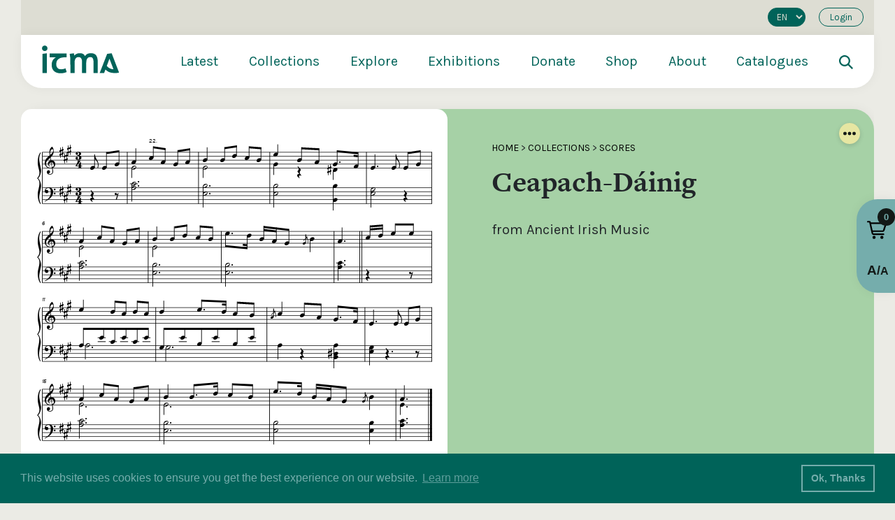

--- FILE ---
content_type: text/html; charset=UTF-8
request_url: https://www.itma.ie/scores/pw-joyce-ancient-irish-music-22/
body_size: 41948
content:
<!DOCTYPE html>
<html xmlns="http://www.w3.org/1999/xhtml" lang="en-US" >
<head>
<link rel="apple-touch-icon" sizes="180x180" href="/apple-touch-icon.png">
<link rel="icon" type="image/png" sizes="32x32" href="/favicon-32x32.png">
<link rel="icon" type="image/png" sizes="16x16" href="/favicon-16x16.png">
<link rel="manifest" href="/site.webmanifest">
<link rel="mask-icon" href="/safari-pinned-tab.svg" color="#2a6159">
<meta name="msapplication-TileColor" content="#2a6159">
<meta name="theme-color" content="#ffffff">  
<meta http-equiv="Content-Type" content="text/html; charset=utf-8">
<meta name="viewport" content="width=device-width, initial-scale=1.0" />  
<title>ITMA  — Ceapach-Dáinig</title>
<link rel="pingback" href="https://www.itma.ie/xmlrpc.php" />
<link rel="profile" href="https://gmpg.org/xfn/11" />
<link rel="stylesheet" href="https://use.typekit.net/kdb0bdp.css">
<meta name="description" content="Championing the value and relevance of Irish traditional music">
<!-- <script>(function(i,s,o,g,r,a,m){i['GoogleAnalyticsObject']=r;i[r]=i[r]||function(){
(i[r].q=i[r].q||[]).push(arguments)},i[r].l=1*new Date();a=s.createElement(o),
m=s.getElementsByTagName(o)[0];a.async=1;a.src=g;m.parentNode.insertBefore(a,m)
})(window,document,'script','https://www.google-analytics.com/analytics.js','ga');
ga('create', 'UA-22613156-1', 'auto');
ga('send', 'pageview');
</script> -->
	<!-- Google tag (gtag.js) -->
<script async src="https://www.googletagmanager.com/gtag/js?id=G-TV5HC3FENQ"></script>
<script>
  window.dataLayer = window.dataLayer || [];
  function gtag(){dataLayer.push(arguments);}
  gtag('js', new Date());

  gtag('config', 'G-TV5HC3FENQ');
</script>
<meta name='robots' content='max-image-preview:large' />
<link rel="alternate" hreflang="en" href="https://www.itma.ie/scores/pw-joyce-ancient-irish-music-22/" />
<link rel="alternate" hreflang="x-default" href="https://www.itma.ie/scores/pw-joyce-ancient-irish-music-22/" />
<link rel='dns-prefetch' href='//unpkg.com' />
<link rel='dns-prefetch' href='//cdn.jsdelivr.net' />
<link rel='dns-prefetch' href='//cdnjs.cloudflare.com' />
<link rel='dns-prefetch' href='//cdn.plyr.io' />
<link rel='dns-prefetch' href='//maxcdn.bootstrapcdn.com' />
<link rel="alternate" type="application/rss+xml" title="ITMA &raquo; Feed" href="https://www.itma.ie/feed/" />
<link rel="alternate" type="application/rss+xml" title="ITMA &raquo; Comments Feed" href="https://www.itma.ie/comments/feed/" />
<link rel="alternate" type="application/rss+xml" title="ITMA &raquo; Ceapach-Dáinig Comments Feed" href="https://www.itma.ie/scores/pw-joyce-ancient-irish-music-22/feed/" />
<link rel="alternate" title="oEmbed (JSON)" type="application/json+oembed" href="https://www.itma.ie/wp-json/oembed/1.0/embed?url=https%3A%2F%2Fwww.itma.ie%2Fscores%2Fpw-joyce-ancient-irish-music-22%2F" />
<link rel="alternate" title="oEmbed (XML)" type="text/xml+oembed" href="https://www.itma.ie/wp-json/oembed/1.0/embed?url=https%3A%2F%2Fwww.itma.ie%2Fscores%2Fpw-joyce-ancient-irish-music-22%2F&#038;format=xml" />
<style id='wp-img-auto-sizes-contain-inline-css' type='text/css'>
img:is([sizes=auto i],[sizes^="auto," i]){contain-intrinsic-size:3000px 1500px}
/*# sourceURL=wp-img-auto-sizes-contain-inline-css */
</style>
<link rel='stylesheet' id='wp-block-library-css' href='https://www.itma.ie/wp-includes/css/dist/block-library/style.min.css'  media='all' />
<style id='global-styles-inline-css' type='text/css'>
:root{--wp--preset--aspect-ratio--square: 1;--wp--preset--aspect-ratio--4-3: 4/3;--wp--preset--aspect-ratio--3-4: 3/4;--wp--preset--aspect-ratio--3-2: 3/2;--wp--preset--aspect-ratio--2-3: 2/3;--wp--preset--aspect-ratio--16-9: 16/9;--wp--preset--aspect-ratio--9-16: 9/16;--wp--preset--color--black: #000000;--wp--preset--color--cyan-bluish-gray: #abb8c3;--wp--preset--color--white: #ffffff;--wp--preset--color--pale-pink: #f78da7;--wp--preset--color--vivid-red: #cf2e2e;--wp--preset--color--luminous-vivid-orange: #ff6900;--wp--preset--color--luminous-vivid-amber: #fcb900;--wp--preset--color--light-green-cyan: #7bdcb5;--wp--preset--color--vivid-green-cyan: #00d084;--wp--preset--color--pale-cyan-blue: #8ed1fc;--wp--preset--color--vivid-cyan-blue: #0693e3;--wp--preset--color--vivid-purple: #9b51e0;--wp--preset--gradient--vivid-cyan-blue-to-vivid-purple: linear-gradient(135deg,rgb(6,147,227) 0%,rgb(155,81,224) 100%);--wp--preset--gradient--light-green-cyan-to-vivid-green-cyan: linear-gradient(135deg,rgb(122,220,180) 0%,rgb(0,208,130) 100%);--wp--preset--gradient--luminous-vivid-amber-to-luminous-vivid-orange: linear-gradient(135deg,rgb(252,185,0) 0%,rgb(255,105,0) 100%);--wp--preset--gradient--luminous-vivid-orange-to-vivid-red: linear-gradient(135deg,rgb(255,105,0) 0%,rgb(207,46,46) 100%);--wp--preset--gradient--very-light-gray-to-cyan-bluish-gray: linear-gradient(135deg,rgb(238,238,238) 0%,rgb(169,184,195) 100%);--wp--preset--gradient--cool-to-warm-spectrum: linear-gradient(135deg,rgb(74,234,220) 0%,rgb(151,120,209) 20%,rgb(207,42,186) 40%,rgb(238,44,130) 60%,rgb(251,105,98) 80%,rgb(254,248,76) 100%);--wp--preset--gradient--blush-light-purple: linear-gradient(135deg,rgb(255,206,236) 0%,rgb(152,150,240) 100%);--wp--preset--gradient--blush-bordeaux: linear-gradient(135deg,rgb(254,205,165) 0%,rgb(254,45,45) 50%,rgb(107,0,62) 100%);--wp--preset--gradient--luminous-dusk: linear-gradient(135deg,rgb(255,203,112) 0%,rgb(199,81,192) 50%,rgb(65,88,208) 100%);--wp--preset--gradient--pale-ocean: linear-gradient(135deg,rgb(255,245,203) 0%,rgb(182,227,212) 50%,rgb(51,167,181) 100%);--wp--preset--gradient--electric-grass: linear-gradient(135deg,rgb(202,248,128) 0%,rgb(113,206,126) 100%);--wp--preset--gradient--midnight: linear-gradient(135deg,rgb(2,3,129) 0%,rgb(40,116,252) 100%);--wp--preset--font-size--small: 13px;--wp--preset--font-size--medium: 20px;--wp--preset--font-size--large: 36px;--wp--preset--font-size--x-large: 42px;--wp--preset--spacing--20: 0.44rem;--wp--preset--spacing--30: 0.67rem;--wp--preset--spacing--40: 1rem;--wp--preset--spacing--50: 1.5rem;--wp--preset--spacing--60: 2.25rem;--wp--preset--spacing--70: 3.38rem;--wp--preset--spacing--80: 5.06rem;--wp--preset--shadow--natural: 6px 6px 9px rgba(0, 0, 0, 0.2);--wp--preset--shadow--deep: 12px 12px 50px rgba(0, 0, 0, 0.4);--wp--preset--shadow--sharp: 6px 6px 0px rgba(0, 0, 0, 0.2);--wp--preset--shadow--outlined: 6px 6px 0px -3px rgb(255, 255, 255), 6px 6px rgb(0, 0, 0);--wp--preset--shadow--crisp: 6px 6px 0px rgb(0, 0, 0);}:where(.is-layout-flex){gap: 0.5em;}:where(.is-layout-grid){gap: 0.5em;}body .is-layout-flex{display: flex;}.is-layout-flex{flex-wrap: wrap;align-items: center;}.is-layout-flex > :is(*, div){margin: 0;}body .is-layout-grid{display: grid;}.is-layout-grid > :is(*, div){margin: 0;}:where(.wp-block-columns.is-layout-flex){gap: 2em;}:where(.wp-block-columns.is-layout-grid){gap: 2em;}:where(.wp-block-post-template.is-layout-flex){gap: 1.25em;}:where(.wp-block-post-template.is-layout-grid){gap: 1.25em;}.has-black-color{color: var(--wp--preset--color--black) !important;}.has-cyan-bluish-gray-color{color: var(--wp--preset--color--cyan-bluish-gray) !important;}.has-white-color{color: var(--wp--preset--color--white) !important;}.has-pale-pink-color{color: var(--wp--preset--color--pale-pink) !important;}.has-vivid-red-color{color: var(--wp--preset--color--vivid-red) !important;}.has-luminous-vivid-orange-color{color: var(--wp--preset--color--luminous-vivid-orange) !important;}.has-luminous-vivid-amber-color{color: var(--wp--preset--color--luminous-vivid-amber) !important;}.has-light-green-cyan-color{color: var(--wp--preset--color--light-green-cyan) !important;}.has-vivid-green-cyan-color{color: var(--wp--preset--color--vivid-green-cyan) !important;}.has-pale-cyan-blue-color{color: var(--wp--preset--color--pale-cyan-blue) !important;}.has-vivid-cyan-blue-color{color: var(--wp--preset--color--vivid-cyan-blue) !important;}.has-vivid-purple-color{color: var(--wp--preset--color--vivid-purple) !important;}.has-black-background-color{background-color: var(--wp--preset--color--black) !important;}.has-cyan-bluish-gray-background-color{background-color: var(--wp--preset--color--cyan-bluish-gray) !important;}.has-white-background-color{background-color: var(--wp--preset--color--white) !important;}.has-pale-pink-background-color{background-color: var(--wp--preset--color--pale-pink) !important;}.has-vivid-red-background-color{background-color: var(--wp--preset--color--vivid-red) !important;}.has-luminous-vivid-orange-background-color{background-color: var(--wp--preset--color--luminous-vivid-orange) !important;}.has-luminous-vivid-amber-background-color{background-color: var(--wp--preset--color--luminous-vivid-amber) !important;}.has-light-green-cyan-background-color{background-color: var(--wp--preset--color--light-green-cyan) !important;}.has-vivid-green-cyan-background-color{background-color: var(--wp--preset--color--vivid-green-cyan) !important;}.has-pale-cyan-blue-background-color{background-color: var(--wp--preset--color--pale-cyan-blue) !important;}.has-vivid-cyan-blue-background-color{background-color: var(--wp--preset--color--vivid-cyan-blue) !important;}.has-vivid-purple-background-color{background-color: var(--wp--preset--color--vivid-purple) !important;}.has-black-border-color{border-color: var(--wp--preset--color--black) !important;}.has-cyan-bluish-gray-border-color{border-color: var(--wp--preset--color--cyan-bluish-gray) !important;}.has-white-border-color{border-color: var(--wp--preset--color--white) !important;}.has-pale-pink-border-color{border-color: var(--wp--preset--color--pale-pink) !important;}.has-vivid-red-border-color{border-color: var(--wp--preset--color--vivid-red) !important;}.has-luminous-vivid-orange-border-color{border-color: var(--wp--preset--color--luminous-vivid-orange) !important;}.has-luminous-vivid-amber-border-color{border-color: var(--wp--preset--color--luminous-vivid-amber) !important;}.has-light-green-cyan-border-color{border-color: var(--wp--preset--color--light-green-cyan) !important;}.has-vivid-green-cyan-border-color{border-color: var(--wp--preset--color--vivid-green-cyan) !important;}.has-pale-cyan-blue-border-color{border-color: var(--wp--preset--color--pale-cyan-blue) !important;}.has-vivid-cyan-blue-border-color{border-color: var(--wp--preset--color--vivid-cyan-blue) !important;}.has-vivid-purple-border-color{border-color: var(--wp--preset--color--vivid-purple) !important;}.has-vivid-cyan-blue-to-vivid-purple-gradient-background{background: var(--wp--preset--gradient--vivid-cyan-blue-to-vivid-purple) !important;}.has-light-green-cyan-to-vivid-green-cyan-gradient-background{background: var(--wp--preset--gradient--light-green-cyan-to-vivid-green-cyan) !important;}.has-luminous-vivid-amber-to-luminous-vivid-orange-gradient-background{background: var(--wp--preset--gradient--luminous-vivid-amber-to-luminous-vivid-orange) !important;}.has-luminous-vivid-orange-to-vivid-red-gradient-background{background: var(--wp--preset--gradient--luminous-vivid-orange-to-vivid-red) !important;}.has-very-light-gray-to-cyan-bluish-gray-gradient-background{background: var(--wp--preset--gradient--very-light-gray-to-cyan-bluish-gray) !important;}.has-cool-to-warm-spectrum-gradient-background{background: var(--wp--preset--gradient--cool-to-warm-spectrum) !important;}.has-blush-light-purple-gradient-background{background: var(--wp--preset--gradient--blush-light-purple) !important;}.has-blush-bordeaux-gradient-background{background: var(--wp--preset--gradient--blush-bordeaux) !important;}.has-luminous-dusk-gradient-background{background: var(--wp--preset--gradient--luminous-dusk) !important;}.has-pale-ocean-gradient-background{background: var(--wp--preset--gradient--pale-ocean) !important;}.has-electric-grass-gradient-background{background: var(--wp--preset--gradient--electric-grass) !important;}.has-midnight-gradient-background{background: var(--wp--preset--gradient--midnight) !important;}.has-small-font-size{font-size: var(--wp--preset--font-size--small) !important;}.has-medium-font-size{font-size: var(--wp--preset--font-size--medium) !important;}.has-large-font-size{font-size: var(--wp--preset--font-size--large) !important;}.has-x-large-font-size{font-size: var(--wp--preset--font-size--x-large) !important;}
/*# sourceURL=global-styles-inline-css */
</style>

<style id='classic-theme-styles-inline-css' type='text/css'>
/*! This file is auto-generated */
.wp-block-button__link{color:#fff;background-color:#32373c;border-radius:9999px;box-shadow:none;text-decoration:none;padding:calc(.667em + 2px) calc(1.333em + 2px);font-size:1.125em}.wp-block-file__button{background:#32373c;color:#fff;text-decoration:none}
/*# sourceURL=/wp-includes/css/classic-themes.min.css */
</style>
<link rel='stylesheet' id='font-awesome-css' href='https://www.itma.ie/wp-content/plugins/import-eventbrite-events/assets/css/font-awesome.min.css'  media='all' />
<link rel='stylesheet' id='import-eventbrite-events-front-css' href='https://www.itma.ie/wp-content/plugins/import-eventbrite-events/assets/css/import-eventbrite-events.css'  media='all' />
<link rel='stylesheet' id='import-eventbrite-events-front-style2-css' href='https://www.itma.ie/wp-content/plugins/import-eventbrite-events/assets/css/grid-style2.css'  media='all' />
<link rel='stylesheet' id='novo-map-css' href='https://www.itma.ie/wp-content/plugins/novo-map/public/assets/css/novo-map-public.css'  media='all' />
<link rel='stylesheet' id='cms-navigation-style-base-css' href='https://www.itma.ie/wp-content/plugins/wpml-cms-nav/res/css/cms-navigation-base.css'  media='screen' />
<link rel='stylesheet' id='cms-navigation-style-css' href='https://www.itma.ie/wp-content/plugins/wpml-cms-nav/res/css/cms-navigation.css'  media='screen' />
<link rel='stylesheet' id='glide-css-css' href='https://unpkg.com/@glidejs/glide/dist/css/glide.core.min.css'  media='all' />
<link rel='stylesheet' id='add-boot-css' href='https://cdn.jsdelivr.net/npm/bootstrap@4.1.3/dist/css/bootstrap.min.css'  media='all' />
<link rel='stylesheet' id='add-cookie-css-css' href='https://cdn.jsdelivr.net/npm/cookieconsent@3/build/cookieconsent.min.css'  media='all' />
<link rel='stylesheet' id='add-slick-css-css' href='https://www.itma.ie/wp-content/themes/ITMA/css/slick.css'  media='all' />
<link rel='stylesheet' id='add-slick-theme-css-css' href='https://www.itma.ie/wp-content/themes/ITMA/css/slick-theme-9.css'  media='all' />
<link rel='stylesheet' id='add-slinky-css-css' href='https://www.itma.ie/wp-content/themes/ITMA/css/slinky.min.css'  media='all' />
<link rel='stylesheet' id='add-fonta-css-css' href='https://maxcdn.bootstrapcdn.com/font-awesome/4.3.0/css/font-awesome.min.css'  media='all' />
<link rel='stylesheet' id='add-plyr-css-css' href='https://cdn.plyr.io/3.7.3/plyr.css'  media='all' />
<link rel='stylesheet' id='add-glide-css-css' href='https://unpkg.com/@glidejs/glide/dist/css/glide.core.min.css'  media='all' />
<link rel='stylesheet' id='add-css-css' href='https://www.itma.ie/wp-content/themes/ITMA/css/master-style-148.css'  media='all' />
<link rel='stylesheet' id='shopwp-styles-public-cart-css' href='https://www.itma.ie/wp-content/plugins/shopwp-pro/dist/publicCart.css'  media='all' />
<link rel='stylesheet' id='shopwp-styles-public-css' href='https://www.itma.ie/wp-content/plugins/shopwp-pro/dist/publicAll.css'  media='all' />
<script type="text/javascript" id="wpml-cookie-js-extra">
/* <![CDATA[ */
var wpml_cookies = {"wp-wpml_current_language":{"value":"en","expires":1,"path":"/"}};
var wpml_cookies = {"wp-wpml_current_language":{"value":"en","expires":1,"path":"/"}};
//# sourceURL=wpml-cookie-js-extra
/* ]]> */
</script>
<script  src="https://www.itma.ie/wp-content/plugins/sitepress-multilingual-cms/res/js/cookies/language-cookie.js" id="wpml-cookie-js" defer="defer" data-wp-strategy="defer"></script>
<script  src="https://www.itma.ie/wp-includes/js/jquery/jquery.min.js" id="jquery-core-js"></script>
<script  src="https://www.itma.ie/wp-includes/js/jquery/jquery-migrate.min.js" id="jquery-migrate-js"></script>
<script  src="https://cdn.jsdelivr.net/npm/cookieconsent@3/build/cookieconsent.min.js" id="add-cookie-js-js"></script>
<script  src="https://www.itma.ie/wp-content/themes/ITMA/js/slick.js" id="add-slick-js-js"></script>
<script  src="https://cdnjs.cloudflare.com/ajax/libs/jquery.matchHeight/0.7.2/jquery.matchHeight-min.js" id="add-match-js"></script>
<script  src="https://www.itma.ie/wp-content/themes/ITMA/js/gridzy.min.js" id="add-gridzy-js"></script>
<script  src="https://cdn.jsdelivr.net/npm/bootstrap@4.1.3/dist/js/bootstrap.min.js" id="add-bootjs-js"></script>
<script  src="https://cdn.jsdelivr.net/npm/magnific-popup@1.1.0/dist/jquery.magnific-popup.min.js" id="add-mpop-js"></script>
<script  src="https://cdn.jsdelivr.net/npm/gsap@3.12.7/dist/gsap.min.js" id="add-gsap-js"></script>
<script  src="https://www.itma.ie/wp-content/themes/ITMA/js/slinky.min.js" id="add-slinky-js-js"></script>
<script  src="https://cdn.plyr.io/3.7.3/plyr.js" id="add-plyr-js-js"></script>
<script  src="https://cdn.jsdelivr.net/npm/pdfobject@2.2.8/pdfobject.min.js" id="add-pdf-js-js"></script>
<script  src="https://cdnjs.cloudflare.com/ajax/libs/pdf.js/2.6.347/pdf.min.js" id="add-pdfimg-js-js"></script>
<script  src="https://cdnjs.cloudflare.com/ajax/libs/pdf.js/2.6.347/pdf.worker.min.js" id="add-pdfworker-js-js"></script>
<script  src="https://www.itma.ie/wp-content/themes/ITMA/js/scripts-62.js" id="add-scripts-js"></script>
<link rel="https://api.w.org/" href="https://www.itma.ie/wp-json/" /><link rel="EditURI" type="application/rsd+xml" title="RSD" href="https://www.itma.ie/xmlrpc.php?rsd" />
<meta name="generator" content="WordPress 6.9" />
<link rel="canonical" href="https://www.itma.ie/scores/pw-joyce-ancient-irish-music-22/" />
<link rel='shortlink' href='https://www.itma.ie/?p=12498' />
<meta name="generator" content="WPML ver:4.8.6 stt:1,19;" />
		<style type="text/css" id="wp-custom-css">
			a.maxbutton { 
text-decoration: none !important; 
}		</style>
		</head>

   <body class="">
     <link rel="stylesheet" href="https://cdn.plyr.io/3.4.7/plyr.css">
     <script src="https://cdn.plyr.io/3.4.7/plyr.js"></script>
     <script src="https://unpkg.com/@popperjs/core@2"></script>
     <script src="https://unpkg.com/tippy.js@6"></script>
     <link rel="stylesheet" href="https://unpkg.com/tippy.js@6/animations/scale.css"/>
   <div id="active-overlay"></div>
   
   <!-- HTML for modal popup -->
    <div id="favorite-modal" style="display:none;">
        <div class="modal-content bg-red border-radius-30">
          <div class="innerpadding-large">
            <div class="row">
              <div class="col-lg-12 search-modal text-center">
                <span class="close-favorite-modal"><img class="img-fluid" src="https://www.itma.ie/wp-content/themes/ITMA/images/close.svg"></span>
   
                <h2 id="modal-message"></h2>
              </div>
            </div>
          </div>
            
        </div>
    </div>
    
    <style>
    .exhibition-slider > .slide:not(:first-child) {
        display: none;
    }
    #favorite-modal {
        display: none;
        position: fixed;
        z-index: 1000;
        left: 0;
        top: 0;
        width: 100%;
        height: 100%;
        overflow: auto;
        background: rgba(0, 0, 0, 0.8);
    }
    
    .modal-content {
        background-color: #fefefe;
        max-width: 800px;
        width: 90%;
        position: relative;
        margin: 10% auto;
    }
    
    .close-favorite-modal {
        color: black;
        position: absolute;
        right: 30px;
        top: 0px;
        width: 34px;
        height: 34px;
        padding-top: 0px;
    }
    
    .close-favorite-modal:hover,
    .close-favorite-modal:focus {
        color: black;
        text-decoration: none;
        cursor: pointer;
    }
   
    </style>

     <!-- Menu -->
      <div id="menu-container" class="menu-container">
        <div class="container-fluid shadow-lg" style="background: white !important;border-bottom-left-radius: 30px; border-bottom-right-radius: 30px;">
        <div id="login-area" class="row hide-when-small" style="background: #ddddd3; font-size: 13px;">
              <div class="col-12">
                
                         <div class="d-flex justify-content-end align-items-center pt-1 pb-1">
             <ul class="list-inline list-unstyled m-0">
               
             
            <li class="list-inline-item" style="padding:0px !important;">
              <select onchange="window.location.href=this.value">
               <option value="https://www.itma.ie/ga/">GA</option><option value="https://www.itma.ie/scores/pw-joyce-ancient-irish-music-22/" selected>EN</option>              </select>
            </li>
               
               
             <li class="list-inline-item"><a class="login-button ml-2 mr-0 mb-2" href="#login">Login	</a></li>
               </ul>
             </div>
                              </div>
          </div>
        <div id="mega-menu" class="row mega-menu hide-when-small">
           <div class="col-lg-2 col-md-2 col-sm-2 d-flex">
           <a href="https://www.itma.ie"><img class="logo" style="object-fit:contain;" src="https://www.itma.ie/wp-content/themes/ITMA/images/itma-logo.svg" alt="ITMA"></a>
           </div>
             <div class="col-lg-10 col-md-10 col-sm-10 d-flex">
              				      <div class="menu-primary-menu-container"><ul id="menu-primary-menu" class="menu"><li id="menu-item-6478" class="menu-item menu-item-type-post_type menu-item-object-page menu-item-has-children menu-item-6478"><a href="https://www.itma.ie/latest/">Latest</a>
<ul class="sub-menu">
	<li id="menu-item-6479" class="menu-item menu-item-type-post_type menu-item-object-page menu-item-6479"><a href="https://www.itma.ie/latest/news/">News</a></li>
	<li id="menu-item-6480" class="menu-item menu-item-type-post_type menu-item-object-page menu-item-6480"><a href="https://www.itma.ie/latest/blog/">Blog</a></li>
	<li id="menu-item-6481" class="menu-item menu-item-type-post_type menu-item-object-page menu-item-6481"><a href="https://www.itma.ie/latest/events-overview/">Events</a></li>
	<li id="menu-item-6482" class="menu-item menu-item-type-post_type menu-item-object-page menu-item-6482"><a href="https://www.itma.ie/recent-publications-and-acquisitions/">RPA</a></li>
</ul>
</li>
<li id="menu-item-6483" class="menu-item menu-item-type-post_type menu-item-object-page menu-item-has-children menu-item-6483"><a href="https://www.itma.ie/collections-overview/">Collections</a>
<ul class="sub-menu">
	<li id="menu-item-6484" class="menu-item menu-item-type-post_type menu-item-object-page menu-item-6484"><a href="https://www.itma.ie/collections-overview/listen/">Listen</a></li>
	<li id="menu-item-6485" class="menu-item menu-item-type-post_type menu-item-object-page menu-item-6485"><a href="https://www.itma.ie/collections-overview/watch/">Watch</a></li>
	<li id="menu-item-6486" class="menu-item menu-item-type-post_type menu-item-object-page menu-item-6486"><a href="https://www.itma.ie/collections-overview/read/">Read</a></li>
	<li id="menu-item-6487" class="menu-item menu-item-type-post_type menu-item-object-page menu-item-6487"><a href="https://www.itma.ie/collections-overview/view/">View</a></li>
	<li id="menu-item-6488" class="menu-item menu-item-type-post_type menu-item-object-page menu-item-6488"><a href="https://www.itma.ie/collections-overview/learn/">Learn</a></li>
</ul>
</li>
<li id="menu-item-6489" class="menu-item menu-item-type-post_type menu-item-object-page menu-item-has-children menu-item-6489"><a href="https://www.itma.ie/explore/">Explore</a>
<ul class="sub-menu">
	<li id="menu-item-6491" class="menu-item menu-item-type-post_type menu-item-object-page menu-item-6491"><a href="https://www.itma.ie/explore/places/">Places</a></li>
	<li id="menu-item-6490" class="menu-item menu-item-type-post_type menu-item-object-page menu-item-6490"><a href="https://www.itma.ie/explore/people-overview/">People</a></li>
	<li id="menu-item-6492" class="menu-item menu-item-type-post_type menu-item-object-page menu-item-6492"><a href="https://www.itma.ie/explore/tunes/">Tunes</a></li>
	<li id="menu-item-6493" class="menu-item menu-item-type-post_type menu-item-object-page menu-item-6493"><a href="https://www.itma.ie/explore/songs/">Songs</a></li>
	<li id="menu-item-6495" class="menu-item menu-item-type-post_type menu-item-object-page menu-item-6495"><a href="https://www.itma.ie/explore/dance/">Dance</a></li>
	<li id="menu-item-6494" class="menu-item menu-item-type-post_type menu-item-object-page menu-item-6494"><a href="https://www.itma.ie/explore/decades/">Decades</a></li>
	<li id="menu-item-6496" class="menu-item menu-item-type-post_type menu-item-object-page menu-item-6496"><a href="https://www.itma.ie/explore/instruments/">Instruments</a></li>
</ul>
</li>
<li id="menu-item-6497" class="menu-item menu-item-type-post_type menu-item-object-page menu-item-has-children menu-item-6497"><a href="https://www.itma.ie/exhibitions/">Exhibitions</a>
<ul class="sub-menu">
	<li id="menu-item-6498" class="menu-item menu-item-type-post_type menu-item-object-page menu-item-6498"><a href="https://www.itma.ie/exhibitions/saothar/">Saothar</a></li>
	<li id="menu-item-6499" class="menu-item menu-item-type-post_type menu-item-object-page menu-item-6499"><a href="https://www.itma.ie/exhibitions/drawing-from-the-well/">Drawing from the Well</a></li>
	<li id="menu-item-46952" class="menu-item menu-item-type-custom menu-item-object-custom menu-item-46952"><a href="https://www.itma.ie/collections/taoscadh-on-tobar/">Taoscadh ón Tobar</a></li>
	<li id="menu-item-11336" class="menu-item menu-item-type-custom menu-item-object-custom menu-item-11336"><a href="https://newyork.itma.ie/">From the Bridge</a></li>
	<li id="menu-item-11341" class="menu-item menu-item-type-custom menu-item-object-custom menu-item-11341"><a href="https://manuscripts.itma.ie/">Manuscripts</a></li>
	<li id="menu-item-11337" class="menu-item menu-item-type-custom menu-item-object-custom menu-item-11337"><a href="https://www.itma.ie/exhibitions/">More Exhibitions</a></li>
</ul>
</li>
<li id="menu-item-50570" class="menu-item menu-item-type-post_type menu-item-object-page menu-item-50570"><a href="https://www.itma.ie/donate/">Donate</a></li>
<li id="menu-item-25900" class="menu-item menu-item-type-post_type menu-item-object-page menu-item-25900"><a href="https://www.itma.ie/shop/">Shop</a></li>
<li id="menu-item-6500" class="menu-item menu-item-type-post_type menu-item-object-page menu-item-has-children menu-item-6500"><a href="https://www.itma.ie/about/">About</a>
<ul class="sub-menu">
	<li id="menu-item-6501" class="menu-item menu-item-type-post_type menu-item-object-page menu-item-6501"><a href="https://www.itma.ie/visit/">Visit</a></li>
	<li id="menu-item-52083" class="menu-item menu-item-type-post_type menu-item-object-page menu-item-52083"><a href="https://www.itma.ie/faqs/">FAQs</a></li>
</ul>
</li>
<li id="menu-item-46816" class="menu-item menu-item-type-custom menu-item-object-custom menu-item-46816"><a href="http://search.itma.ie">Catalogues</a></li>
<li class="search-icon-area"><a href="#search"><img style="object-fit:contain; height: 20px; width: 20px;" src="https://itma.ie/wp-content/themes/ITMA/images/search-dark.svg" alt="ITMA"></a></li></ul></div>		         </div>
         </div>
        <div id="mega-menu" class="row mega-menu show-when-small" style="margin-top:auto;">
          <div class="menunew-inner" style="margin-left: 0px; margin-right: 0px; background: transparent;">
          <div class="d-flex" style="width:100%; justify-content:space-between;">
          <a href="https://www.itma.ie"><img class="logo" style="object-fit:contain;" src="https://www.itma.ie/wp-content/themes/ITMA/images/itma-logo.svg" alt="ITMA"></a>
          
          <a href="#search" style="position: absolute;right: 70px;top: 14px;"><img style="object-fit:contain; height: 20px; width: 20px;" src="https://www.itma.ie/wp-content/themes/ITMA/images/search-dark.svg" alt="ITMA"></a>
          
          <div class="burger-menu">
              <div class="bar">
                <span class="bar-1"></span>
                <span class="bar-2"></span>
                <span class="bar-3"></span>
              </div>
          </div>
          </div>
          </div>
        </div>
        </div>
      </div>
		   <div class="menunew">
			   <div class="menunew-inner">
			   <div class="d-flex" style="width:100%; justify-content:space-between;">
			      <a href="https://www.itma.ie"><img class="logo" style="object-fit:contain;" src="https://www.itma.ie/wp-content/themes/ITMA/images/itma-logo.svg" alt="ITMA"></a>
			  <div class="burger-menu" style="margin-top:auto;">
        <div class="bar">
          <span class="bar-1"> </span>
          <span class="bar-2"> </span>
          <span class="bar-3"> </span>
        </div>
      </div>
			   </div>
			     <section>
           <div id="menu">
           <ul id="menu-primary"><ul class="d-flex m-0" style="justify-content:space-between;"><li class="parent"><a class="main-menu-title" href="https://www.itma.ie/latest/">Latest</a></li><li class="parent" id=" "><a class="main-menu-title" href="#"></a><ul><li class="child"><a href="https://www.itma.ie/latest/news/">News</a></li><li class="child"><a href="https://www.itma.ie/latest/blog/">Blog</a></li><li class="child"><a href="https://www.itma.ie/latest/events-overview/">Events</a></li><li class="child"><a href="https://www.itma.ie/recent-publications-and-acquisitions/">RPA</a></li></ul></li></ul><ul class="d-flex m-0" style="justify-content:space-between;"><li class="parent"><a class="main-menu-title" href="https://www.itma.ie/collections-overview/">Collections</a></li><li class="parent arrow"><a class="main-menu-title" href="#"></a><ul><li class="child"><a href="https://www.itma.ie/collections-overview/listen/">Listen</a></li><li class="child"><a href="https://www.itma.ie/collections-overview/watch/">Watch</a></li><li class="child"><a href="https://www.itma.ie/collections-overview/read/">Read</a></li><li class="child"><a href="https://www.itma.ie/collections-overview/view/">View</a></li><li class="child"><a href="https://www.itma.ie/collections-overview/learn/">Learn</a></li></ul></li></ul><ul class="d-flex m-0" style="justify-content:space-between;"><li class="parent"><a class="main-menu-title" href="https://www.itma.ie/explore/">Explore</a></li><li class="parent arrow"><a class="main-menu-title" href="#"></a><ul><li class="child"><a href="https://www.itma.ie/explore/places/">Places</a></li><li class="child"><a href="https://www.itma.ie/explore/people-overview/">People</a></li><li class="child"><a href="https://www.itma.ie/explore/tunes/">Tunes</a></li><li class="child"><a href="https://www.itma.ie/explore/songs/">Songs</a></li><li class="child"><a href="https://www.itma.ie/explore/dance/">Dance</a></li><li class="child"><a href="https://www.itma.ie/explore/decades/">Decades</a></li><li class="child"><a href="https://www.itma.ie/explore/instruments/">Instruments</a></li></ul></li></ul><ul class="d-flex m-0" style="justify-content:space-between;"><li class="parent"><a class="main-menu-title" href="https://www.itma.ie/exhibitions/">Exhibitions</a></li><li class="parent arrow"><a class="main-menu-title" href="#"></a><ul><li class="child"><a href="https://www.itma.ie/exhibitions/saothar/">Saothar</a></li><li class="child"><a href="https://www.itma.ie/exhibitions/drawing-from-the-well/">Drawing from the Well</a></li><li class="child"><a href="https://www.itma.ie/collections/taoscadh-on-tobar/">Taoscadh ón Tobar</a></li><li class="child"><a href="https://newyork.itma.ie/">From the Bridge</a></li><li class="child"><a href="https://manuscripts.itma.ie/">Manuscripts</a></li><li class="child"><a href="https://www.itma.ie/exhibitions/">More Exhibitions</a></li></ul></li></ul><ul class="d-flex m-0" style="justify-content:space-between;"><li class="parent"><a class="main-menu-title" href="https://www.itma.ie/donate/">Donate</a></li><li class="parent arrow"><a class="main-menu-title" href="#"></a><ul></ul></li></ul><ul class="d-flex m-0" style="justify-content:space-between;"><li class="parent"><a class="main-menu-title" href="https://www.itma.ie/shop/">Shop</a></li><li class="parent arrow"><a class="main-menu-title" href="#"></a><ul></ul></li></ul><ul class="d-flex m-0" style="justify-content:space-between;"><li class="parent"><a class="main-menu-title" href="https://www.itma.ie/about/">About</a></li><li class="parent arrow"><a class="main-menu-title" href="#"></a><ul><li class="child"><a href="https://www.itma.ie/visit/">Visit</a></li><li class="child"><a href="https://www.itma.ie/faqs/">FAQs</a></li></ul></li></ul><ul class="d-flex m-0" style="justify-content:space-between;"><li class="parent"><a class="main-menu-title" href="http://search.itma.ie">Catalogues</a></li><li class="parent arrow"><a class="main-menu-title" href="#"></a><ul></ul></ul>        </div>
      </section>
				   <div class="d-flex" style="padding-top:30px;">
					                 
              <li class="list-inline-item" style="padding:0px !important;">
              <div class="custom-select-dropdown">
                <select id="language-select" onchange="window.location.href=this.value">
                  <option value="https://www.itma.ie/ga/">Gaeilge</option><option value="https://www.itma.ie/scores/pw-joyce-ancient-irish-music-22/" selected>English</option>                </select>
                <span id="selected-option">
                                  </span>
              </div>
              
              </li>
              <ul class="list-inline list-unstyled" style="margin-left:0px !important;">
              <li class="list-inline-item"><a class=" red-button mr-0 mb-2" href="#login">Login</a></li>
                </ul>
                 				   </div>
			   </div>
</div>
 
     
      




       <style>
       .wp-caption {
         /* Force the box to be 100% */
         width: 100% !important;
        
       }
       .wp-caption-text {
         margin-top: 1rem !important;
         opacity: 0.5 !important;
         font-size: 80% !important;
       }
       select {
         background: #006359;
         border: 1px solid #006359;
         border-radius: 30px;
         padding: 4px 8px;
         color: #ddddd3;
       }
        .no-sub-menu{
          display:none;
        }

       #login-area {
           position: fixed;
           top: 0;
           left: 45px;
           right: 45px;
           height: 50px;
           display: flex;
           justify-content: center;
           align-items: center;
           transition: top 0.3s ease-in-out;
           z-index: -1;
       }
.login-button {
           background: transparent;
           border: 1px solid #006359;
           border-radius: 30px;
           padding: 5px 15px;
           color: #006359;
       }
       
.menu-container {
  position: sticky !important;
  background: transparent;
  top: 0px;
  z-index:7;
  padding-left: 30px;
  padding-right: 30px;
}
		   
		   #menu.slinky-menu{
			   height:fit-content !important;
			   width:auto !important;
			   padding-top:30px;
		   }
		   
		   .main-menu-title{
			   font-size:22px !important;
		   }
		   
		   .slinky-menu ul {
    width: 100%;
    margin: 0px !important;
}

		   .slinky-menu a {
    background: transparent !important;
    border: none;
    color: #006359 !important;
   padding: 0.5em 0px !important;
		   }
		   
		   .slinky-menu a{
			   font-size:18px;
		   }
		   
		   .slinky-theme-default{
			   background:transparent !important;
		   }
		   
		   .slinky-theme-default .next::after, .slinky-theme-default {
			   opacity:1 !important;
			   background-size:auto !important;
			   background:url('http://itma.ie/wp-content/themes/ITMA/images/Arrow-Next.svg');
			   background-repeat: no-repeat;
		   }
		   
		   .slinky-theme-default .back::before{
opacity: 1 !important;
    background-size: 10px !important;
    padding-left: 0px !important;
    background: url(http://itma.ie/wp-content/themes/ITMA/images/Arrow-Previous.svg);
    background-repeat: no-repeat;
    transform: none !important;
		   }
		   
		   .menu-container-open{
			   background:white !important;
		   }
		   

		   
		   .menunew {
top: 0;
    height: 100%;
width:100%;
    z-index: 100000;
    display: none;
    position: fixed;
    background: #efefef;
    color: white !important;
}

.menunew li  {
  text-decoration:none;
  list-style-type: none; 
}
.menunew #menu-main-nav-1 > li  {
 border-top: 1px solid white;
  display: inline-flex;
  width: 100%;
          padding-top: 5px;
  padding-bottom: 20px;
}
		 
		   .menunew-inner{
       margin: 8px;
    padding: 15px;
    border-radius: 15px;
    background: white;
		   }
		   
		   .sub-menu{
			   min-width:150px;
         max-width:200px;
         line-height:25px;
		   }
		   
        ul#menu-primary-menu, ul#menu-irish-menu{
          display: flex;
    flex-direction: row;
    justify-content: space-between;
    gap: 30px;
    font-size:20px;
    margin-bottom: 0 !important;
        }

        ul.sub-menu{
       display:none;
	   margin:0px !important;
	   padding-top: 15px;
	   font-weight: 400 !important;
        }

        .mega-menu .menu-item:hover .sub-menu {
    display: block !important;
    position: absolute !important;
    background: #ffffff;
    padding: 15px;
    margin-left: -15px !important;
    border-bottom-left-radius: 20px;
    border-bottom-right-radius: 20px;
    box-shadow: 0 2.5rem 3rem rgba(0,0,0,.175)!important;
        }
        
        .menu-primary-menu-container,  .menu-irish-menu-container{
          width:100%;
        }

        ul#menu-primary-menu a, ul#menu-irish-menu a{
        color: #006359 !important;
        }
		   
		   .change .bar-1 {
-webkit-transform: rotate(-45deg) translate(-5px, 7px);
  transform: rotate(-45deg) translate(-5px, 8px);
  border-top: 2px solid  #006359;
}
.change .bar-2 {opacity:0;}
.change .bar-3 {
  -webkit-transform: rotate(45deg) translate(-5px, 4px);
  transform: rotate(45deg) translate(-5px, -3px);
  border-top: 2px solid  #006359;
}
		   
       
       .mega-menu {
            padding: 20px 15px !important;
           justify-content:space-between;
           cursor:pointer;
           position:relative;
           align-items: center;
        }

		   @media only screen and (max-width : 979px) {
         .menu-container {
           position: sticky !important;
           background: #EBEBE5;
           top: 0px;
           margin-top: 8px;
           z-index:7;
           padding-left: 10px;
           padding-right: 10px;
         }
         .mega-menu {
            padding: 0px !important;
            justify-content:space-between;
            cursor:pointer;
            position:relative;
         }
         
ul#menu-primary-menu-1 {
    flex-direction: column !important;
}

 
   .menunew-inner{
   margin: 0px 8px 8px 8px !important;
padding: 15px;
border-radius: 15px;
background: white;
   }

		   }

       </style>


   <div class="body-container">

<div id="itma-sidebar" class="d-flex align-items-center">
      
        <ul id="itma-sidebar-options" class="list-unstyled shadow-lg"  style="background:  !important; ">
   
    
    <li data-tippy-content="Shopping Basket">
     
<div
   data-wpshopify-component
   data-wpshopify-component-id="a313f786298c6ffb2d312a1b62aad4305136"
   data-wpshopify-component-type="cartIcon"
   data-wpshopify-payload-settings="eyJpY29uIjpmYWxzZSwidHlwZSI6ImlubGluZSIsInNob3dfY291bnRlciI6dHJ1ZSwiMCI6IiIsIjEiOiJibG9naW5mbyhcInRlbXBsYXRlX3VybFwiKTsiLCIyIjoiPz5cL2ltYWdlc1wvYmFza2V0LWljb24uc3ZnXCIifQ==">

   
</div>

           </li>
    
          <li id="accessibility" data-tippy-content="Accessibility"><svg xmlns="http://www.w3.org/2000/svg" width="30" height="19" viewBox="0 0 30 19">
      <text id="A_A" data-name="A/A" transform="translate(0 15)" fill="#131917" font-size="19" font-family="Helvetica-Bold, Helvetica" font-weight="700" letter-spacing="-0.013em"><tspan x="0" y="0">A</tspan><tspan y="0" font-size="18">/</tspan><tspan y="0" font-size="16">A</tspan></text>
    </svg>
    </li>
        </ul>
      
    </div>
    
   
    
    <!-- Accessibility -->
    <div id="accessibility-area" class="animate__animated d-flex align-items-center">
      <div id="accessibility-area-inner">
      <h2 class="text-dark-grey">Accessibility</h2>
      <hr>
      <strong>Font sizing</strong><br>
      <button id="increaseBtn"><img class="img-fluid access-icon" src="https://www.itma.ie/wp-content/themes/ITMA/images/access-zoom-in.svg"></button>
      <button id="decreaseBtn"><img class="img-fluid access-icon" src="https://www.itma.ie/wp-content/themes/ITMA/images/access-zoom-out.svg"></button>
      <button id="resetBtn" class="login-button">Reset</button>
      <hr>
      <strong>Contrast</strong><br>
      <button id="highContrastBtn"><img class="img-fluid access-icon" src="https://www.itma.ie/wp-content/themes/ITMA/images/access-light-dark.svg"></button>
      <hr>
      <strong>Monochrome</strong><br>
      <button id="toggle-grayscale"><img class="img-fluid access-icon" src="https://www.itma.ie/wp-content/themes/ITMA/images/access-color-edit.svg"></button>
      <div id="close-accessibility-area"><img class="img-fluid" src="https://www.itma.ie/wp-content/themes/ITMA/images/close.svg"><div>
        </div>
    </div>
      </div>
    </div>
       
       

       
       <!--login modal-->
         <div id="login" class="modalDialog">
             <div class="bg-red border-radius-30">
               <div class="innerpadding-large"><a href="#close" title="Close" class="close"><img class="img-fluid" src="https://www.itma.ie/wp-content/themes/ITMA/images/close.svg"></a>
                
               <div class="row">
                 <div class="col-lg-6 text-left">
                 <h3>Sign up to ITMA Archive</h3>
                 Signing up to the ITMA archive provides the ability to save content you find across the site and access directly from your own dashboard.<br>
                 <br>
                 <a class="user-register-button" href="/user-registration">Register now</a><br><br>
                 <a href="/user-password-reset">Reset Password</a>
                 </div>
                 <div class="border-left col-lg-6">
                   <h3>Login</h3>
                   
                   <form name="loginform" id="loginform" action="https://www.itma.ie/wp-login.php" method="post"><p class="login-username">
				<label for="user_login">Email Address</label>
				<input type="text" name="log" id="user_login" autocomplete="username" class="input" value="" size="20" />
			</p><p class="login-password">
				<label for="user_pass">Password</label>
				<input type="password" name="pwd" id="user_pass" autocomplete="current-password" spellcheck="false" class="input" value="" size="20" />
			</p><p class="login-remember"><label><input name="rememberme" type="checkbox" id="rememberme" value="forever" checked="checked" /> Remember Me</label></p><p class="login-submit">
				<input type="submit" name="wp-submit" id="wp-submit" class="button button-primary" value="Log In" />
				<input type="hidden" name="redirect_to" value="https://www.itma.ie/dashboard/" />
			</p></form>                   
                   
                 </div>
               </div>
               </div>
              </div>
          </div>
        <!--search modal-->
         <div id="search" class="modalDialog">
             <div class="bg-red border-radius-30">
               <div class="innerpadding-large">
                
               <div class="row">
                 <div class="col-lg-12 search-modal text-center">
                   
                   <a href="#close" title="Close" class="close"><img class="img-fluid" src="https://www.itma.ie/wp-content/themes/ITMA/images/close.svg"></a>

                   <h2>Search</h2>
        
                  <ul class="radio-list">
                  <li class="pr-3">
                    <input type="radio" id="radio1" name="searchOption" value="option1" checked=""/>
                    <label for="radio1">Our website</label>
                  </li>
                  <li>
                    <input type="radio" id="radio2" name="searchOption" value="option2" />
                    <label for="radio2">Main catalogues</label>
                  </li>
                  </ul>
                  
                  <div id="searchField1">
                   <form role="search" method="get" class="search-form" action="https://www.itma.ie/">
                           <input id="modal-searchbar" type="search" placeholder="Search our website" value="" name="s" />
                           
                           
                          <button type="submit" class="search-submit">Search</button> 
                       
                   </form>
                  </div>
                  <div id="searchField2" style="display:none;">
                    <form onsubmit="federatedSearch(); return false;"> <!-- Call the performSearch function on form submission -->
                        <input type="text" id="searchInput" placeholder="Search main catalogues" />
                        <button type="submit">Search</button> 
                    </form>
                    <script>
                        // Function to perform search and redirect to external URL
                        function federatedSearch() {
                            // Get the search query from the input field
                            var query = document.getElementById('searchInput').value;
                    
                            // Perform search on the external URL
                            var url = 'https://search.itma.ie/?query=' + query; // Replace with your actual external URL
                            window.open(url, '_self'); // Open the URL in a new window
                        }
                    </script>
                  </div>
                  
                 </div>
               </div>
               </div>
              </div>
          </div>
         
         <!--donation modal-->
        <div id="donation" class="modalDialog">
           <div class="bg-white border-radius-30">
             <div class="innerpadding-large">
               <a href="#close" title="Close" class="close"><img class="img-fluid" src="https://www.itma.ie/wp-content/themes/ITMA/images/close.svg"></a>

                <div class="row">
                    <div class="col-lg-10 col-md-10 col-sm-10 col-10 search-modal donation-extra-pad">
                      <h2 class="green-text">Donate</h2>
                      <p class="mb-0">The Irish Traditional Music Archive (ITMA) is committed to providing free, universal access to the rich cultural tradition of Irish music, song and dance. If you’re able, we’d love for you to consider a donation. Any level of support will help us preserve and grow this tradition for future generations.</p>
                     </div>
                    </div>
                <div class="row">
             
             <div class="col-lg-12">
               <div class="instruments-slider">
                 
                 <div class="margin-bottom-30">  
                  <a href="https://itma.ie/products/donation-10/"> 
                  <div class="itma-rounded-all match  bg-light-green ">
                  <div class="no-gutters position-relative" style="padding:15px 15px;">
                  <h1>€10</h1>
                  <p style="font-size: 12px !important; line-height: 16px !important;">Help ensure that the well of Irish music, song and dance is preserved for present and future generations.</p>
                  </div>
                  </div>
                  </a>
                  </div>
                  
                  <div class="margin-bottom-30">  
                  <a href="https://itma.ie/products/donation-20/"> 
                  <div class="itma-rounded-all match  bg-light-green ">
                  <div class="no-gutters position-relative" style="padding:15px 15px;">
                  <h1>€20</h1>
                  <p style="font-size: 12px !important; line-height: 16px !important;">Donations of any level help ITMA digitise, preserve and offer free universal access to valuable materials that would otherwise be lost.</p>
                  </div>
                  </div>
                  </a>
                  </div>
                  
                  <div class="margin-bottom-30">  
                   <a href="https://itma.ie/products/donation-100/"> 
                   <div class="itma-rounded-all match  bg-light-green ">
                   <div class="no-gutters position-relative" style="padding:15px 15px;">
                   <h1>€100</h1>
                   <p style="font-size: 12px !important; line-height: 16px !important;">The support of donors ensures ITMA can deliver an increasingly better service. Without private support, the transformative year we experienced in 2023 would not have been possible.</p>
                   </div>
                   </div>
                   </a>
                   </div>
                   
                   <div class="margin-bottom-30">  
                   <a href="https://itma.ie/products/donation-200/"> 
                   <div class="itma-rounded-all match  bg-light-green ">
                   <div class="no-gutters position-relative" style="padding:15px 15px;">
                   <h1>€200</h1>
                   <p style="font-size: 12px !important; line-height: 16px !important;">Make your donation go further: a donation of €250 or more in any tax year is worth an additional 44.93% to ITMA. So for €50 more, ITMA can claim an additional €112.33 tax back from revenue.</p>
                   </div>
                   </div>
                   </a>
                   </div>
                   
                   <div class="margin-bottom-30">  
                    <a href="https://itma.ie/products/donation-250/"> 
                    <div class="itma-rounded-all match  bg-light-green ">
                    <div class="no-gutters position-relative" style="padding:15px 15px;">
                    <h1>€250</h1>
                    <p style="font-size: 12px !important; line-height: 16px !important;">Irish-based donors can see their donations augmented by the State through the CHY3 form, which makes any donation above €250 worth €362.33 towards ITMA’s archival work, at no additional cost to you.</p>
                    </div>
                    </div>
                    </a>
                    </div>
                  
                 
                 <div class="margin-bottom-30">  
                  <a href="https://itma.ie/products/donation-500/"> 
                  <div class="itma-rounded-all match  bg-light-green ">
                  <div class="no-gutters position-relative" style="padding:15px 15px;">
                  <h1>€500</h1>
                  <p style="font-size: 12px !important; line-height: 16px !important;">ITMA is eligible for 501(c)3 donations, so for potential donors based in the USA, donating to ITMA can be a tax efficient way of making more and more archival material accessible to remote users.</p>
                  </div>
                  </div>
                  </a>
                  </div>
                  
     
               </div>
             </div>
         </div>
         
                       
              </div>
           </div>
        </div>
          
          <div id="border-left"></div>
          <div id="border-right"></div>
          <style>
          
          .ccc-favorite-post-toggle[data-ccc_my_favorites-select_button-style="1"] {
            text-align: left !important;
          }
          .banner-white .breadcrumbs a:link,   .banner-white .breadcrumbs a:visited {
            color: white !important;
          }
          .border-left {
              border-left: 1px solid black!important;
          }
          label {
              display: block;
              font-weight: 700;
              font-size: 16px;
              float: none;
              line-height: 1.3;
              margin: 0 0 4px 0;
              padding: 0;
              word-break: break-word;
              word-wrap: break-word;
          }
          
          .user-register-button {
              background: black;
              color:#F29497;
              border-radius: 30px;
              padding: 10px 15px;
              -webkit-appearance: none !important;
              border: 0 !important;
          }
			  
		.user-register-button:hover {
              background: black;
              color:#F29497;
              border-radius: 30px;
              padding: 10px 15px;
              -webkit-appearance: none !important;
              border: 0 !important;
          }
          
         input#wp-submit.button {
              background: black;
              color:#F29497;
              border-radius: 30px;
              padding: 10px 15px;
              -webkit-appearance: none !important;
              border: 0 !important;
          }
          
         input#user_login,   input#user_pass{
            background-color: #fff;
              box-sizing: border-box;
              border-radius: 2px;
              color: #333;
              -webkit-box-sizing: border-box;
              -moz-box-sizing: border-box;
              display: block;
              float: none;
              font-size: 16px;
              font-family: inherit;
              border: 0px solid #ccc;
              padding: 6px 10px;
              height: 38px;
              width: 100%;
              line-height: 1.3;
          }
          
          
          #border-left {
            position: fixed;
            left: 0px;
            top: 0px;
            bottom: 0px;
            width: 30px;
            background: #EBEBE5;
            z-index: 1;
          }
          
          #border-right {
            position: fixed;
            right: 0px;
            top: 0px;
            bottom: 0px;
            width: 30px;
            background: #EBEBE5;
            z-index: 1;
          }
          @media only screen and (max-width : 979px) { 
            
          #border-left, #border-right {
            display: none !important;
          }
          
          }
          #donation .modalDialog {
            position: fixed;
            top: 0;
            right: 0;
            bottom: 0;
            left: 0;
            background: rgba(0, 0, 0, 0.8);
            z-index: 99999;
            opacity:0;
            -webkit-transition: opacity 100ms ease-in;
            -moz-transition: opacity 100ms ease-in;
            transition: opacity 100ms ease-in;
            pointer-events: auto;
          }
            .modalDialog {
              position: fixed;
              top: 0;
              right: 0;
              bottom: 0;
              left: 0;
              background: rgba(0, 0, 0, 0.8);
              z-index: 99999;
              opacity:0;
              -webkit-transition: opacity 100ms ease-in;
              -moz-transition: opacity 100ms ease-in;
              transition: opacity 100ms ease-in;
              pointer-events: none;
            }
            .modalDialog:target {
              opacity:1;
              pointer-events: auto;
            }
            .modalDialog > div {
              max-width: 800px;
              width: 90%;
              position: relative;
              margin: 10% auto;
            }
            .close {
              font-family: Arial, Helvetica, sans-serif;
              line-height: 25px;
              color: black;
              position: absolute;
              right: 30px;
              text-align: center;
              top: 30px;
              width: 34px;
              height: 34px;
              text-decoration: none;
              font-weight: bold;
              padding-top: 5px;
            }
            .close:hover {
            }
            @media only screen and (max-width : 767px) {
				
          .donation-extra-pad {
            padding-top: 10px;
            padding-left: 25px;
          }
				#modal-searchbar{
					width:70% !important;
				}
				
				.search-modal{
					text-align:left !important;
				}
        #donation .close {
          right: 10px;
          top: 10px;
        }
				
              .close {
                right: 10px;
                top: 0px;
              }
				
				.dashboard{
					padding:8px !important;
				}
				
            }
          </style>
          	   <script>
               
               
          document.addEventListener('DOMContentLoaded', function () {
              // Wait for the DOM to be fully loaded
              
              // Select the donation modal, close button, and check for the local storage item
              var donationModal = document.getElementById('donation');
              var closeButton = donationModal.querySelector('.close');
              var hasSeenModal = localStorage.getItem('hasSeenModal');
          
              // Check if the local storage item is not set
              if (!hasSeenModal) {
                  // Set a timeout to change the opacity after 30 seconds
                  setTimeout(function () {
                      donationModal.style.opacity = '1';
                      donationModal.style.pointerEvents = 'auto';
                  }, 30000); // 30000 milliseconds (30 seconds)
              }
          
              // Add click event listener to the close button
              closeButton.addEventListener('click', function () {
                  // Set opacity back to 0 and pointer-events to none
                  donationModal.style.opacity = '0';
                  donationModal.style.pointerEvents = 'none';
          
                  // Set a local storage item to indicate that the user has seen the modal
                  localStorage.setItem('hasSeenModal', 'true');
          
                  // Set a timeout to remove the local storage item after 48 hours
                  setTimeout(function () {
                      localStorage.removeItem('hasSeenModal');
                  }, 48 * 60 * 60 * 1000); // 48 hours in milliseconds
              });
          });



function addClassToParentsIfNoChild(parentSelector, childSelector, className) {
  var parentElements = document.querySelectorAll(parentSelector);

  parentElements.forEach(function(parentElement) {
    var hasChild = parentElement.querySelector(childSelector) !== null;

    if (!hasChild) {
      parentElement.classList.add(className);
    }
  });
}

// Usage: Replace '.parent' with the appropriate parent selector, 'ul li.child' with the appropriate child selector, and 'new-class' with the desired class name
addClassToParentsIfNoChild('.arrow', 'ul li.child', 'no-sub-menu');
	</script>
  

  <script>
	  jQuery(document).ready(function($) {
		const accountInfo = document.getElementById('accountInfo-inner');
		
		tippy('#accountInfo', {
		content: accountInfo.innerHTML,
		allowHTML: true,
		// hideOnClick: false,
		// trigger: 'click',
		theme: 'lightidea',
		interactive: true,
		placement: 'right-end',
		arrow: true,
		animation: 'fade',
		});
		 });
	  </script>


  <script>
  jQuery(document).ready(function($) {
	  
	  
	  
    
    function showModal(message) {
      $('#modal-message').text(message);
      $('#favorite-modal').show().delay(2000).fadeOut('slow', function() {
        location.reload(); // Reload the page after the modal fades out
      });
    }
    
    // Close the modal when the close button is clicked
    $('.close-favorite-modal').on('click', function() {
      $('#favorite-modal').fadeOut('slow', function() {
        location.reload(); // Reload the page after the modal fades out
      });
    });
    
    
      
 const shareSingle = document.getElementById('single-share-template');

            tippy('#shareAreaSingle', {
                content: shareSingle.innerHTML,
                allowHTML: true,
                theme: 'lightidea',
                interactive: true,
                placement: 'left',
                arrow: true,
                animation: 'fade',
                onShown(instance) {
                    $(instance.popper).on('click', '.copyLink', function() {
                        const $button = $(this);
                        const originalText = $button.text();
                        const permalink = $button.data('permalink');

                        navigator.clipboard.writeText(permalink).then(function() {
                            $button.text('Copied!');
                            setTimeout(function() {
                                $button.text(originalText);
                            }, 2000); // Revert text after 2 seconds
                        }).catch(function(error) {
                            console.error('Error copying text: ', error);
                        });
                    });
                },
                onHidden(instance) {
                    $(instance.popper).off('click', '.copyLink');
                }
            });

    
      // Initialize Tippy.js for the share area
      tippy('#shareArea', {
          content(reference) {
              const id = reference.getAttribute('data-template');
              const template = document.getElementById(id);
              return template ? template.innerHTML : '';
          },
         allowHTML: true,
         theme: 'lightidea',
         interactive: true,
         placement: 'left',
         arrow: true,
         animation: 'fade',
         followCursor: false
      });
      
      
      // Use event delegation to handle favorite button clicks
      $(document).on('click', '.favorite-button', function(event) {
          event.preventDefault(); // Prevent the default action if it's an <a> tag
          const $button = $(this);
          const post_id = $button.data('post-id');
          const row_index = $button.data('row-index');
          const nonce = favorite_ajax_obj.nonce;
      
          console.log('Button clicked:', $button);
          console.log('Post ID:', post_id);
          console.log('Row Index:', row_index);
          console.log('Nonce:', nonce);
      
          $.ajax({
              url: '/wp-json/myplugin/v1/toggle-favorite/',
              method: 'POST',
              beforeSend: function(xhr) {
                  xhr.setRequestHeader('X-WP-Nonce', nonce);
              },
              data: {
                  post_id: post_id,
                  row_index: row_index
              },
              success: function(response) {
                  console.log('Response:', response);
                  if (response.status === 'added') {
                      showModal('Added to my list!');
                      $button.text('Remove');
                  } else if (response.status === 'removed') {
                      showModal('Removed from my list!');
                      $button.text('Add to my list');
                  } else {
                      showModal('Error processing request.');
                  }
              },
              error: function(xhr, status, error) {
                  showModal('Added to my list!');
              }
          });
      });
      
  });
  
  


  jQuery(document).ready(function($) {
    
    

    
  // const playlistTracks = document.getElementById('share-inner');
  // 
  // tippy('#shareArea', {
  // content: playlistTracks.innerHTML,
  // allowHTML: true,
  // // hideOnClick: false,
  // // trigger: 'click',
  // theme: 'lightidea',
  // interactive: true,
  // placement: 'auto',
  // arrow: true,
  // animation: 'fade',
  // followCursor: true,
  // });
  
  // const singlePost = document.getElementById('share-single-inner');
  // 
  // tippy('#share-single-area', {
  // content: singlePost.innerHTML,
  // allowHTML: true,
  // // hideOnClick: false,
  // // trigger: 'click',
  // theme: 'lightidea',
  // interactive: true,
  // placement: 'auto',
  // arrow: true,
  // animation: 'fade',
  // followCursor: true,
  // });
  // 
  
   });
  </script>
  
  

<script>

// JavaScript code to handle button click event
document.addEventListener('DOMContentLoaded', function() {
    // Get the "Favorite Playlist Item" button
    var favoriteButton = document.querySelector('.favorite-button');

    // Add event listener to the button
    favoriteButton.addEventListener('click', function() {
        // Get the value of data-row-index attribute
        var rowIndex = favoriteButton.getAttribute('data-row-index');

        // Send AJAX request to dashboard.php
        var xhr = new XMLHttpRequest();
        xhr.onreadystatechange = function() {
            if (xhr.readyState === XMLHttpRequest.DONE) {
                if (xhr.status === 200) {
                    // Handle response from dashboard.php if needed
                    console.log(xhr.responseText);
                } else {
                    // Handle error
                    console.error('Error:', xhr.statusText);
                }
            }
        };
        // Send POST request with data-row-index value as parameter
        xhr.open('POST', 'dashboard.php', true);
        xhr.setRequestHeader('Content-Type', 'application/x-www-form-urlencoded');
        xhr.send('row_index=' + rowIndex);
    });
});



   document.addEventListener("DOMContentLoaded", function() {
       // Retrieve search term from URL parameter
       var searchParams = new URLSearchParams(window.location.search);
       var searchTerm = searchParams.get('search_term');
   
       // Highlight search term in specific elements
       if (searchTerm) {
           var elementsToSearch = document.querySelectorAll('p, h1, h2, h3, h4, h5, h6, li, td, th, span'); // Add any other elements you want to include
           elementsToSearch.forEach(function(element) {
               highlightTextInElement(element, searchTerm);
           });
       }
   });
   
   function highlightTextInElement(element, searchTerm) {
       var nodes = element.childNodes;
       nodes.forEach(function(node) {
           if (node.nodeType === Node.TEXT_NODE) {
               var regex = new RegExp('(' + searchTerm + ')', 'gi');
               var newText = node.nodeValue.replace(regex, '<span class="highlight">$1</span>');
               var newSpan = document.createElement('span');
               newSpan.innerHTML = newText;
               element.replaceChild(newSpan, node);
           } else if (node.nodeType === Node.ELEMENT_NODE && node.nodeName !== 'SCRIPT' && node.nodeName !== 'STYLE') {
               // Recursively search within child elements
               highlightTextInElement(node, searchTerm);
           }
       });
   }

</script>

<style>

.highlight {
    background-color: #E6E6A2;
    border-radius: 30px;
    padding: 0px 4px;
}
</style>


  
      
        
    <section class="border-radius-30 shadow-lg margin-bottom-30 d-flex flex-column-when-small" style="background:#A6D1A6;">
    <div class="container-fluid">
      <div class="row">
      <div class="col-lg-6 col-md-6 col-12 p-0" style="line-height: 0px !important;">
               <iframe class="dlscore__iframe" src="https://www.soundslice.com/scores/28305/embed/?h=1234" allowfullscreen="" webkitallowfullscreen=""></iframe>
        <style>iframe { width: 100%; height: 600px; border-top-left-radius: 30px; border: 0; border-bottom-left-radius: 30px; } .controlbar { background-color: #a6d1a6 !important;} </style>
             </div>
        <div class="col-lg-6 col-md-6 col-12 d-flex position-relative" style="justify-content:space-between; flex-direction:column;">
       
                <div class="share-spacing" style="position: absolute; width:30px;top: 20px; right: 20px; z-index: 2 !important;">
	       
	       
	                    
            	       
       <div id="shareAreaSingle" class="position-absolute end-0 "  >
            <div id="share-dots" style="background-image: url('https://www.itma.ie/wp-content/themes/ITMA/images/share-dots.svg'); background-repeat: no-repeat; background-position: center;">
          
          </div>
      </div>
       </div>
      
<div id="single-share-template"  style="display: none;">
               <ul id="two" class="list-unstyled m-0" style="padding: 0px; list-style: none !important;">
                        
               
                        
               <li style="border-bottom: 0px solid #E6E6A2;list-style: none !important; text-align: left !important;">   	<button class="copyLink" data-permalink="https://www.itma.ie/scores/pw-joyce-ancient-irish-music-22/" style="padding: 0; color: #e6e6a2 !important; border: 0 !important;">Copy Link</button></li>
                        
                    
                       </ul>
             
   
             
       </div>        
            <div class="p-lg-5 p-md-5 pt-3">    
              <h6 class="breadcrumbs"><a href="https://www.itma.ie">Home</a> > <a href="/collections-overview">Collections</a> > <a href="https://www.itma.ie/scores/">Scores</a></h6>
           
          <h1 class="pb-3 pt-3">Ceapach-Dáinig</h1>
          
                               <div class="description"><p><p>from Ancient Irish Music</p>
</p></div>
                                       </div>
               <div class="pl-lg-5 pr-lg-5 pb-lg-5 pl-md-5 pr-md-5 pb-md-5 pb-3" style="margin-top:auto;"> 
                   
                   
    
               </div>  
    </div>
    </div>
      </div>
    </section>
  
  

    
  
<style>
	.tune_type-button{
	background:#E6E6A2;
	   border-radius:30px;
	padding:10px 15px;
  }
  .description a{
    text-decoration: underline !important;
  }
  </style>
  
  



 <section id="outer-panel" class="border-radius-30 shadow-lg margin-bottom-30">



<div class="container border-radius-30" style="background:#66BBB5;">
  <div class="row">

    <!-- LEFT COLUMN: MAIN PDF VIEWER -->
    <div class="col-lg-4 p-0 m-0" style="line-height:0!important;border-top-left-radius:15px!important;border-bottom-left-radius:15px!important;overflow:hidden;position:relative;">
      <button class="itma-category overlay-extralight-green position-absolute shadow"
              onclick="openFullscreen();" 
              style="z-index:1;left:0;bottom:0;height:30px;">
        View Fullscreen
      </button>

                    <iframe id="pdf-embed-main" type="application/pdf" class="pdf-embed itma-rounded-left" src="https://mozilla.github.io/pdf.js/web/viewer.html?file=https%3A%2F%2Fs3.eu-west-1.amazonaws.com%2Fscores.itma.ie%2Fpw_joyce_ancient_irish_music%2Fpw_joyce_ancient_irish_music_pdf%2Fpw_joyce_ancient_irish_music_22.pdf"></iframe>
          </div>

    <!-- RIGHT COLUMN: TITLES / PLAYLIST -->
    <div class="col-lg-8 p-0 position-relative">
      
      <div class="main-pdf-title-area p-lg-5 p-md-5 pt-3 pl-4 pr-4 shadow-lg single-pdf">
        <div class="now-playing" style="padding-left:0;">
          1 Text • Currently viewing:
        </div>

                              <div class="share-spacing" style="display:flex;position:absolute;justify-content:flex-end;width:100%;top:20px;right:20px;">
              
              <div id="shareAreaPdfHeader" data-template="pdf-share" class="position-absolute end-0">
                <div id="share-dots" style="background-image:url('https://www.itma.ie/wp-content/themes/ITMA/images/share-dots.svg');background-repeat:no-repeat;background-position:center;">
                  <div id="sharePdf-template-header" style="display:none;">
                    <ul id="pdf-share" class="list-unstyled m-0" style="padding:0;list-style:none!important;">
                                            <li style="border-bottom:1px solid #E6E6A2;list-style:none!important;text-align:left!important;">
                        <button class="copyLink" data-permalink="https://www.itma.ie/scores/pw-joyce-ancient-irish-music-22/?pdf=1" style="padding:0;color:#E6E6A2!important;border:0!important;">Copy Link</button>
                      </li>
                                              <li style="border-bottom:0;list-style:none!important;text-align:left!important;">
                          <a style="color:#E6E6A2!important;" href="http://rightsstatements.org/vocab/InC-EDU/1.0/" target="_blank">In copyright - Educational Use Permitted</a>
                        </li>
                                          </ul>
                  </div>
                </div>
              </div>
            </div>
          
          <h2 class="pdf-title">Ceapach-Dáinig</h2>
          <div class="pdf-description"></div>
          <div class="pdf-rights">
            <a class="small" href="http://rightsstatements.org/vocab/InC-EDU/1.0/" target="_blank">In copyright - Educational Use Permitted</a>          </div>
              </div>

          </div><!-- /col-lg-8 -->

  </div><!-- /row -->
</div><!-- /container -->

<script>
// Fullscreen helpers
function openFullscreen() {
  var elem = document.querySelector('.pdf-embed');
  if (!elem) return;
  if (elem.requestFullscreen) { elem.requestFullscreen(); }
  else if (elem.webkitRequestFullscreen) { elem.webkitRequestFullscreen(); } // Safari
  else if (elem.msRequestFullscreen) { elem.msRequestFullscreen(); } // IE11
  elem.classList.add('fullscreen');
}

document.addEventListener('fullscreenchange', function() {
  var elem = document.querySelector('.pdf-embed');
  if (!elem) return;
  if (!document.fullscreenElement) {
    elem.classList.remove('fullscreen');
  }
});
</script>

<script>
jQuery(document).ready(function($){

  // Tippy for header share (single header)
  (function initHeaderTippy(){
    var tpl = document.getElementById('sharePdf-template-header');
    var trigger = document.getElementById('shareAreaPdfHeader');
    if (tpl && trigger && typeof tippy !== 'undefined') {
      tippy(trigger, {
        content: tpl.innerHTML,
        allowHTML: true,
        theme: 'lightidea',
        interactive: true,
        placement: 'left',
        arrow: true,
        animation: 'fade',
        onShown(instance) {
          $(instance.popper).on('click', '.copyLink', function() {
            const $btn = $(this), original = $btn.text(), link = $btn.data('permalink');
            navigator.clipboard.writeText(link).then(function(){
              $btn.text('Copied!');
              setTimeout(()=> $btn.text(original), 2000);
            }).catch(console.error);
          });
        },
        onHidden(instance) { $(instance.popper).off('click', '.copyLink'); }
      });
    }
  })();

  // Tippy for each playlist item share
  $('[id^="shareAreaImage"]').each(function(){
    var id = $(this).attr('id');
    var idx = id.replace('shareAreaImage','');
    var tpl = document.getElementById('shareImage-template'+idx);
    if (tpl && typeof tippy !== 'undefined') {
      tippy('#'+id, {
        content: tpl.innerHTML,
        allowHTML: true,
        theme: 'lightidea',
        interactive: true,
        placement: 'left',
        arrow: true,
        animation: 'fade',
        onShown(instance) {
          $(instance.popper).on('click', '.copyLink', function() {
            const $btn = $(this), original = $btn.text(), link = $btn.data('permalink');
            navigator.clipboard.writeText(link).then(function(){
              $btn.text('Copied!');
              setTimeout(()=> $btn.text(original), 2000);
            }).catch(console.error);
          });
        },
        onHidden(instance) { $(instance.popper).off('click', '.copyLink'); }
      });
    }
  });

  // Tooltip for all + buttons
  if (typeof tippy !== 'undefined') {
    tippy('.favorite-button', {
      content(reference) {
        return reference.getAttribute('data-tippy-content') || 'Add to my list';
      },
      allowHTML: true,
      theme: 'lightidea',
      interactive: true,
      placement: 'left',
      arrow: true,
      animation: 'fade',
      appendTo: () => document.body,
      zIndex: 999999
    });
  }

  // Click to switch active PDF (via PDF.js viewer)
  $('.playlist-item').on('click', function(){
    var $it = $(this);
    var pdf = $it.data('pdf');
    var title = $it.find('.playlist-item-title').text();
    var description = $it.find('.playlist-item-description').html();
    var rightsHtml = $it.find('.playlist-item-rights').html();

    if (pdf) {
      var viewerSrc = 'https://mozilla.github.io/pdf.js/web/viewer.html?file=' + encodeURIComponent(pdf);
      $('.pdf-embed').attr('src', viewerSrc);
    }
    if (title) $('.pdf-title').text(title);
    if (description !== undefined) $('.pdf-description').html(description);
    if (rightsHtml !== undefined) $('.pdf-rights').html(rightsHtml);

    $('.playlist-item').removeClass('active');
    $it.addClass('active');
  });

  // Deep-link: ?pdf=N -> scroll & activate
  (function handleDeepLink(){
    var urlParams = new URLSearchParams(window.location.search);
    var pdfNumber = urlParams.get('pdf');
    if (!pdfNumber) return;

    setTimeout(function(){
      var $target = $('[data-pdf-number="'+pdfNumber+'"]');
      if ($target.length) {
        $target[0].scrollIntoView({ behavior: 'smooth', block: 'center' });
        $target.find('p.playlist-item-title').addClass('highlighted');
        $target.trigger('click');
        setTimeout(function(){
          $target.find('p.playlist-item-title').removeClass('highlighted');
        }, 2000);
      }
    }, 1500);
  })();

});
</script>

<style>
.highlighted { border:5px solid #F29497; }

#share-dots,
.share-dots,
[id^="share-dots"] {
  width: 30px;
  height: 30px;
  display: inline-block;
  border-radius: 50%;
  background-color: #E6E6A2;
  background-image: url('https://www.itma.ie/wp-content/themes/ITMA/images/share-dots.svg');
  background-repeat: no-repeat;
  background-position: center;
  background-size: 18px 18px;
  box-shadow: 0 2px 6px rgba(0,0,0,.15);
  cursor: pointer;
  font-size: 20px;
  line-height: 30px;
}

/* The wrapper that holds the + button and the 3-dots trigger */
#share-dots-track,
[id^="share-dots-track"],
.share-dots-track {
  display: inline-flex;
  align-items: center;
  gap: 10px;
}

/* The + button to match the 3-dots pill */
.favorite-button {
  width: 30px !important;
  height: 30px !important;
  border-radius: 100% !important;
  border: 0 !important;
  font-size: 20px;
  line-height: 30px;
  display: inline-flex;
  align-items: center;
  justify-content: center;
  background: #E6E6A2 !important;
  color: #000 !important;
  box-shadow: 0 2px 6px rgba(0,0,0,.15);
}

.playlist .share-spacing { top: -6px !important; right: 0 !important; }

.single-pdf{ height:500px!important; }
.inset-shadow { box-shadow: 0 .5rem 1rem rgba(0,0,0,.15) inset!important; }
.thumbnail { display:none!important; width:60px; height:60px; position:relative; overflow:hidden; }
.thumbnail img { width:100%; height:100%; object-fit:cover; display:block; }

.playlist-item-title { font-size:14px; line-height:18px; }

button.overlay-extralight-green { background:#E6E6A2!important; }
.main-pdf-title-area { height:250px; overflow:auto; }
.playlist { background:#53817c; padding:15px; height:250px; border-bottom-right-radius:30px; overflow:auto; }
.playlist-item { align-items:center; margin-bottom:10px; padding-bottom:10px; height:auto; cursor:pointer; border-bottom:1px solid rgba(0,0,0,0.15); }
.playlist-item:last-child { border-bottom:0; }
.playlist-item img { width:50px; margin-right:10px; }
.playlist-item.active { color:#E6E6A2!important; padding-left:20px; }
.playlist-item.active::before { content:'●'; position:absolute; margin-left:-20px; font-size:20px; line-height:16px; color:#E6E6A2!important; }

.pdf-embed { width:100%; height:500px!important; overflow:hidden; }
.pdf-embed.fullscreen { width:100vw!important; height:100vh!important; overflow:hidden; object-fit:contain; }

@media only screen and (max-width:767px){
  .single-pdf{ height:250px!important; }
}
</style>


  </section>
	
	

 
 
	





 
  
  
 
  <section id="outer-panel" class="border-radius-30 shadow-lg margin-bottom-30 related-content">
    <div class="container-fluid pb-5">
    <div class="row">
    <div class="col-12">
    <h2 class="green-text pb-3">Discover More </h2>
    </div>
    </div>
      <div class="row">
                
                    
          <div class="col-lg-3 col-md-3 col-sm-6 col-12 margin-bottom-30 hoverShow" id="counter">
          <a href="https://www.itma.ie/notated-collections/ancient-irish-music-joyce/">    
          <div class="no-gutters position-relative addShadow">
            <div style="z-index:1;" class="itma-category  overlay-light-green  position-absolute start-0">Notated Collections</div>
          <img style="" class="square-image  img-fluid itma-rounded-top" style="width:100%; height:100%;" <img width="462" height="587" src="https://s3.eu-west-1.amazonaws.com/images.itma.ie/wp-content/uploads/2023/06/21093727/joyce002.jpg" class="attachment-post-thumbnail size-post-thumbnail wp-post-image" alt="" decoding="async" fetchpriority="high" srcset="https://s3.eu-west-1.amazonaws.com/images.itma.ie/wp-content/uploads/2023/06/21093727/joyce002.jpg 462w, https://s3.eu-west-1.amazonaws.com/images.itma.ie/wp-content/uploads/2023/06/21093727/joyce002-236x300.jpg 236w" sizes="(max-width: 462px) 100vw, 462px" />          <div class="match d-flex itma-rounded-bottom   overlay-light-green " style="min-height:100px;">
          <div class="innerpadding-medium d-flex flex-column pb-5">
          <ul class="list-inline list-unstyled m-0">
            
          <!-- Display the image count for the current post -->
                    
          <!-- Display the track count for the current post -->
                    
          <!-- Display the pdf count for the current post -->
                    
          <!-- Display the video count for the current post -->
                    
          </ul>	
          <h3>Ancient Irish Music</h3>
          
          
          </div>
          </div>
          </div>
          <div class="innerpadding-medium reveal-link">
            
            <p>
             View 
             </p>
          </div>			
          </a>
          </div>
          
                    
          
            </div>
      
        </section>
  
  
 
               <div class="container-fluid pb-5">
                <div class="col-lg-12 col-md-12 col-sm-12 col-12 d-flex" style="flex-wrap:wrap;">
                <h2 class="col-12 pl-0 pr-0 green-text pb-3">Discover More of the <a class="green-text" href="https://www.itma.ie/notated-collections/ancient-irish-music-joyce/">Ancient Irish Music</a></h2>
   						<div class="col-lg-6 col-md-12 col-12 p-0 d-flex">
		<a class="green-text" href="https://itma.ie/?p=12495">	
		<p>Previous</p>
		<h3>
			An Cumhain Leatsa an Óidhche Úd?			</h3>
					</a>
						</div>
      		<div class="col-lg-6 col-12 p-0 d-flex justify-content-end next-text-container">
		<a class="green-text" href="https://itma.ie/?p=12501">	
		<p class="next-text" style="text-align:right;">Next</p>
		<h3 class="next-text" style="text-align:right;">
			The Green Bushes			</h3>
		</a>
						</div>
   					</div>
				  </div>


 
	 	 <style>
			 			 iframe.dlscore__iframe{
				 border-top-left-radius: 15px !important;
				 border-top-right-radius: 15px !important;
				 border-bottom-left-radius:0px !important;
				 border-bottom-right-radius:0px !important;
			 }
		 @media only screen and (max-width: 979px) {
			 
			 .next-text-container{
				 justify-content:flex-start !important;
			 }
		 .next-text{
			 text-align:left !important;
		 }
			 
			 iframe.dlscore__iframe{
				 height:400px !important;
			 }
		 }
	 
	 </style>








<script>

document.addEventListener('DOMContentLoaded', function() {
	// Target the specific field description by its container ID
	var descriptions = document.querySelectorAll('#wpforms-50403-field_6-container .wpforms-field-description');
	descriptions.forEach(function(description) {
		description.innerHTML = description.innerHTML.replace('Minimum Price:', 'Minimum donation:');
	});
});


// Using querySelector to target the image by title
var exploreCloseButton = document.querySelector('img[title=" Close "]');

// Check if the element is found before applying styles
if (exploreCloseButton) {
  exploreCloseButton.style.border = '2px solid red'; // Example border style, change as needed
}
</script>
<script>
	function showOnSafari() {
			var isSafari = navigator.vendor && navigator.vendor.indexOf('Apple') > -1 &&
                   navigator.userAgent &&
                   navigator.userAgent.indexOf('CriOS') == -1 &&
                   navigator.userAgent.indexOf('FxiOS') == -1;
			if (isSafari) {
				d = document.getElementsByClassName("safari_only")
				if (d.length) {
					d[0].style.display = "block"
				}
			}
	}
</script>
</div>
<div id="player-container" style="display:none;">
<div class="col-12 p-0 d-flex playlist" id="playlist-player" style="flex-wrap:wrap; position:fixed; width:100%; background: #098D83; height:100px; overflow:hidden; bottom:0; z-index:100000; border-top-left-radius:30px; border-top-right-radius:30px;">
	<div class="col-lg-4 col-12 p-0 d-flex player-info" style="box-shadow:inset -20px -10px 30px -20px rgba(0,0,0,0.25);">
			  <img id="player-image" style="height:200px; width:80px; object-fit:cover;" src="https://www.itma.ie/wp-content/themes/ITMA/fallback-images/itma-4.png" alt="Track Image" />
		<div>
		  <div class="now-playing">Now Playing</div>
			<h5 style="padding: 5px 10px;" class="m-0" id="current-track">Test Title</h5>
		</div>
	</div>
	<div class="col-lg-3 col-12 d-flex" style="padding-bottom:15px; height:fit-content; flex-direction:column; justify-content:center; align-items:center;">
		<div class="col-12 d-flex" style="justify-content:center; padding-top:15px !important; gap:10px !important;">
		    <button style="width:32px; height:32px; padding:0px !important; margin-top: auto; margin-bottom: auto; background-image:none !important;" id="prev-button" class="btn btn-primary"><img style="object-fit:contain; width:32px; height:32px;" src="https://www.itma.ie/wp-content/themes/ITMA/images/prev-arrow.svg"></button>
<button style="width:32px; height:32px; padding:0px !important; margin-top: auto; margin-bottom: auto; background-image:none !important;" id="play-button" class="btn btn-primary"><img id="play-btn-img" style="object-fit:contain; width:32px; height:32px;" src="https://www.itma.ie/wp-content/themes/ITMA/images/play-button.svg"></button>
<button style="width:32px; height:32px;; padding:0px !important; margin-top: auto; margin-bottom: auto; background-image:none !important;" id="pause-button" class="btn btn-primary"><img id="pause-btn-img" style="object-fit:contain; width:32px; height:32px;" src="https://www.itma.ie/wp-content/themes/ITMA/images/pause-button.svg"></button>
    <button style="width:32px; height:32px; padding:0px !important; margin-top: auto; margin-bottom: auto; background-image:none !important;" id="next-button" class="btn btn-primary"><img style="object-fit:contain; width:32px; height:32px;" src="https://www.itma.ie/wp-content/themes/ITMA/images/next-arrow.svg"></button>
		</div>
   <audio id="audio-player" class="1" controls controlslist="nodownload noplaybackrate" style="display:block !important;">
      <source id="audio-src" src="" type="audio/mpeg">
      Your browser does not support the audio element.
   </audio>
		<div id="progress-bar-container" style="display: none; align-items: center;">
    <span id="start-time" style="font-size:12px; width:50px; padding-right:5px; text-align:left;">0:00</span>
    <div id="progress-bar" style="flex-grow: 1; margin: 0 10px; background:#066f67;">
        <div id="progress-filled" style="height: 8px; background-color: #000;  border-radius:10px; width:0px;"></div>
        <input type="range" id="time-progress-slider" min="0" max="1" step="0.01" style="width: 100%; opacity: 0; pointer-events: none;">
    </div>
    <span id="end-time" style="font-size:12px; width:50px; padding-left:5px; text-align:right;">0:00</span>
</div>
</div>
	<div class="col-lg-3 d-flex hide-when-small" style="align-content:flex-end; flex-wrap:wrap; padding-bottom:15px;">
		    <img style="object-fit:contain; width:32px; height:32px;" src="https://www.itma.ie/wp-content/themes/ITMA/images/volume.svg">
		<input style="margin-left:15px !important;" type="range" id="volume-slider" min="0" max="1" step="0.01" value="0.5">
	</div>
	
	<div class="col-lg-2 col-3 close-button" style="display:flex; justify-content:end; padding-top:15px !important; padding-right:15px;">
		<a target="blank" href="https://www.itma.ie/autoplay-settings/">
		<img class="player-btn safari_only" onload="showOnSafari()" style="object-fit:contain; width:32px; height:32px; margin-right:10px; display:none;" src="https://www.itma.ie/wp-content/themes/ITMA/images/Autoplay.svg">
			</a>
				    <button style="width:32px; height:32px; padding:0px !important; background-image:none !important;" id="close-btn" class="btn btn-primary player-btn"><img style="object-fit:contain; object-position:top; width:32px; height:32px !important;" class="player-btn" src="https://www.itma.ie/wp-content/themes/ITMA/images/close-player.svg"></button>
	</div>
</div>
</div>
<script>
	var currentTrackID;
	var trackIndex;
    document.addEventListener("DOMContentLoaded", () => {
    const savedSongInfo = localStorage.getItem("songInfo");
	const dataID = localStorage.getItem("id");
    if (dataID) {
     const footerPlayer = document.getElementById("audio-player");
	 footerPlayer.className = dataID;
   }
		
    if (savedSongInfo !== null) {
        const songInfo = JSON.parse(savedSongInfo);
        const currentTrackElement = document.getElementById("current-track");
        currentTrackElement.textContent = songInfo.name; // Update the track title
        const audioSourceElement = document.getElementById("audio-src");
        audioSourceElement.parentElement.src = songInfo.url; // Update the audio source
        audioSourceElement.parentElement.load();
        audioSourceElement.parentElement.play(); // Load the updated source
    }

    const savedElapsedTime = localStorage.getItem("elapsedTime");
    if (savedElapsedTime !== null) {
        audioPlayer.currentTime = parseFloat(savedElapsedTime);
    }
	
	const savedVolume = localStorage.getItem("volume");
	    if (savedVolume !== null) {
        audioPlayer.volume = savedVolume;
		volumeSlider.value = savedVolume;
    }
	else{
		audioPlayer.volume = 0.5;
		volumeSlider.value = 0.5;
	}
	
	var savedPlayerVisibility = localStorage.getItem("playerVisibility");
    var savedPlayerStatus = localStorage.getItem("playerStatus");
    var playerContainer = document.getElementById("player-container");
    var savedTracks = localStorage.getItem("tracks");
	var savedTrackTitles = localStorage.getItem("trackTitles");
	var savedTrackIDs = localStorage.getItem("trackIDs");
	
  if (savedPlayerVisibility) {
    playerContainer.style.display = savedPlayerVisibility;
  }
	
	    if (savedPlayerStatus == "paused") {
        audioPlayer.pause(); 
		console.log('paused');
    }
	
		    if (savedPlayerStatus == "playing") {
        audioPlayer.play(); 
		console.log('playing');
    }
	
	const counted = localStorage.getItem("elapsedTime");
});

</script>

<script>
  var audio = document.getElementById('audio');
	
  var trackElements = document.querySelectorAll(".track");
  
  var playlistElement = document.querySelector('#player-container');
  
  const audioSourceElement = document.getElementById('audio-src');

  // Add click event listener to each track element
     trackElements.forEach(function(element) {
     element.addEventListener("click", function() {
	 var trackIndex;
	 const footerPlayer = document.getElementById("audio-player");
     trackIndex = element.getAttribute('data-id');
	 footerPlayer.className = trackIndex;
	 console.log(trackIndex + 'clicked');
     logElementDetails(element);
	 localStorage.setItem("playerStatus", "playing");
     localStorage.setItem("id", trackIndex);
      // Construct the audio source URL based on the clicked element's ID
      var audioSource =  element.getAttribute("data-audio-url") ;
      // Set the src attribute of the audio element
      audioSourceElement.parentElement.src = audioSource;
      
      // Load and play the audio
        audioSourceElement.parentElement.load();
        audioSourceElement.parentElement.play();
      
    var playerContainer = document.getElementById("player-container");
  

    playerContainer.style.display = "block";

  localStorage.setItem("playerVisibility", playerContainer.style.display);
		
		var tracks = [];
        var regular = document.getElementsByClassName("track");
        for(var i=0; i<regular.length; i++)
        tracks.push(regular[i].getAttribute('id'));
	     localStorage.setItem("tracks", JSON.stringify(tracks));


	 var trackTitles = [];
var regular = document.getElementsByClassName("track");
for(var i=0; i<regular.length; i++)
   trackTitles.push(regular[i].getAttribute('data-audio-title'));
	localStorage.setItem("trackTitles", JSON.stringify(trackTitles));

		
				var trackIDs = [];
var regular = document.getElementsByClassName("track");
for(var i=0; i<regular.length; i++)
   trackIDs.push(regular[i].getAttribute('data-id'));
	localStorage.setItem("trackIDs", JSON.stringify(trackIDs));
const pageId = element.getAttribute("data-page-id");
console.log(pageId);
const savedpageId = parseInt(localStorage.getItem("pageID"));
		 console.log(savedpageId);

if (savedpageId !== null && parseInt(pageId) !== parseInt(savedpageId)) {
    location.reload();
}
		 localStorage.setItem("pageID", pageId);
    });


  function logElementDetails(element) {
    var elementURL = element.getAttribute("data-audio-url");
    var elementTitle = element.getAttribute("data-audio-title");
	var elementID = element.getAttribute("data-id");
    const currentTrackElement = document.getElementById('current-track'); // Get the element
	const songInfo = {
        name: elementTitle,
        url: elementURL,
		id : elementID
    };
	localStorage.setItem("songInfo", JSON.stringify(songInfo));
	currentTrackElement.textContent = elementTitle;
  }
	  });
var tracks=JSON.parse(localStorage["tracks"]);
var trackTitles=JSON.parse(localStorage["trackTitles"]);
var trackIDs=JSON.parse(localStorage["trackIDs"]);
const Player = document.getElementById("player-container");	 
const audioPlayer = document.getElementById("audio-player");
const playButton = document.getElementById("play-button");
const pauseButton = document.getElementById("pause-button");
const closeButton = document.getElementById("close-btn");
const currentTrackDisplay = document.getElementById("current-track");
const nextButton = document.getElementById("next-button");
const prevButton = document.getElementById("prev-button");
const progressFilled = document.getElementById("progress-filled");
const timeProgressSlider = document.getElementById("time-progress-slider");
const startTimeDisplay = document.getElementById("start-time");
const endTimeDisplay = document.getElementById("end-time");

audioPlayer.addEventListener("timeupdate", updateProgressBar);
audioPlayer.addEventListener("loadedmetadata", () => {
    endTimeDisplay.textContent = formatTime(audioPlayer.duration);
});

timeProgressSlider.addEventListener("input", () => {
    const timeToSeek = audioPlayer.duration * timeProgressSlider.value;
    audioPlayer.currentTime = timeToSeek;
});

function updateProgressBar() {
    const currentTime = audioPlayer.currentTime;
    const duration = audioPlayer.duration;

    progressFilled.style.width = `${(currentTime / duration) * 100}%`;
    timeProgressSlider.value = currentTime / duration;

    startTimeDisplay.textContent = formatTime(currentTime);
}

function formatTime(time) {
    const minutes = Math.floor(time / 60);
    const seconds = Math.floor(time % 60);
    return `${minutes}:${seconds.toString().padStart(2, "0")}`;
}


function playTrack(trackIndex) {
	var footerPlayer = document.getElementById("audio-player");
    var trackIndex = parseInt(footerPlayer.getAttribute('class'));
	console.log(trackIndex + 'playIndex');
   audioPlayer.src = tracks[trackIndex];
   const songInfo = {
       name: trackTitles[trackIndex],
       url: tracks[trackIndex],
	   id: trackIDs[trackIndex]
   };

    updateUI();
}
function updateUI() {
	var footerPlayer = document.getElementById("audio-player");
    var trackIndex = parseInt(footerPlayer.getAttribute('class'));
    currentTrackDisplay.textContent = trackTitles[trackIndex];
}
	 
playButton.addEventListener("click", () => {
	var trackIndex;
	var footerPlayer = document.getElementById("audio-player");
    var trackIndex = parseInt(footerPlayer.getAttribute('class'));
   audioPlayer.play();
    const songInfo = {
        name: trackTitles[trackIndex],
        url: tracks[trackIndex],
		id: trackIDs[trackIndex]
    };
localStorage.setItem("playerStatus", "playing");
localStorage.setItem("id", trackIndex);
	audio.pause();
});
	 
	 	 
pauseButton.addEventListener("click", () => {
	var trackIndex;
	var footerPlayer = document.getElementById("audio-player");
    var trackIndex = parseInt(footerPlayer.getAttribute('class'));
	audioPlayer.pause();
	    const songInfo = {
        name: trackTitles[trackIndex],
        url: tracks[trackIndex],
		id: trackIDs[trackIndex]
    };
	localStorage.setItem("playerStatus", "paused");
	localStorage.setItem("id", trackIndex);
});
	 
closeButton.addEventListener("click", () => {
	audioPlayer.pause();
    var playerContainer = document.getElementById("player-container");
    playerContainer.style.display = "none";
	localStorage.setItem("playerVisibility", playerContainer.style.display);
	localStorage.setItem("playerStatus", "paused");
});

audioPlayer.addEventListener("ended", () => {
    var nexttrackIndex;
	var totalTracks;
	var footerPlayer = document.getElementById("audio-player");
    var nexttrackIndex = parseInt(footerPlayer.getAttribute('class'));
	console.log(nexttrackIndex + 'playingtrackIndex');
	trackIndex = nexttrackIndex + 1;
	footerPlayer.className = trackIndex;
	console.log(trackIndex + 'newclass');
    playTrack(trackIndex);
	    const songInfo = {
        name: trackTitles[trackIndex],
        url: tracks[trackIndex],
		id: trackIDs[trackIndex]
    };
	localStorage.setItem("songInfo", JSON.stringify(songInfo));
    localStorage.setItem("id", trackIndex);
   updateUI();
	audioPlayer.play();
});

nextButton.addEventListener("click", () => {
	var nexttrackIndex;
	var totalTracks;
	var footerPlayer = document.getElementById("audio-player");
    var nexttrackIndex = parseInt(footerPlayer.getAttribute('class'));
	console.log(nexttrackIndex + 'playingtrackIndex');
	trackIndex = nexttrackIndex + 1;
	localStorage.setItem("countedTracks", JSON.stringify(totalTracks));
	footerPlayer.className = trackIndex;
	console.log(trackIndex + 'newclass');
	playTrack(trackIndex);
    const songInfo = {
        name: trackTitles[trackIndex],
        url: tracks[trackIndex],
		id: trackIDs[trackIndex]
    };
	var songUrl = songInfo.url;
	var playerContainer = document.getElementById('player-container');
	console.log(songUrl);
if (songUrl) {
  playerContainer.style.display = 'block';
  console.log('notempty');
}
	else {
  playerContainer.style.display = 'none';
  localStorage.setItem("playerVisibility", playerContainer.style.display);
	}
    localStorage.setItem("songInfo", JSON.stringify(songInfo));
	localStorage.setItem("id", trackIndex);
    audioPlayer.play();
	audio.pause();

});

prevButton.addEventListener("click", () => {
   	var previoustrackIndex;
	var footerPlayer = document.getElementById("audio-player");
    var previoustrackIndex = parseInt(footerPlayer.getAttribute('class'));
	console.log(previoustrackIndex + 'previoustrackIndex');
	trackIndex = previoustrackIndex - 1;
	if (trackIndex < 0){
		trackIndex = 0;
	} else {
		trackIndex = trackIndex;
	}
	footerPlayer.className = trackIndex;
    playTrack(trackIndex);
	console.log(trackIndex);
	    const songInfo = {
        name: trackTitles[trackIndex],
        url: tracks[trackIndex],
		id: trackIDs[trackIndex]
    };
    localStorage.setItem("songInfo", JSON.stringify(songInfo));
	localStorage.setItem("id", trackIndex);
	audioPlayer.play();
	audio.pause();
});

// Initial setup
playTrack(trackIndex);
updateUI();
	 
const volumeSlider = document.getElementById("volume-slider");

// Set default volume to 50%
audioPlayer.volume = 0.5;
volumeSlider.value = 0.5;

volumeSlider.addEventListener("input", () => {
   const volumeValue = parseFloat(volumeSlider.value);
   audioPlayer.volume = volumeValue;
   localStorage.setItem("volume", volumeValue);
});
	 
	 window.addEventListener("beforeunload", () => {
    localStorage.setItem("elapsedTime", audioPlayer.currentTime.toString());
});

</script>



<style>
div.wpforms-container-full .wpforms-confirmation-container-full {
	color: #111917 !important;
	margin: 0 !important;
	padding: 0 !important;
	background: #e6e6a2 !important;
	border: 0 !important;
}
/* Container for the radio buttons */
#wpforms-50403-field_4 {
	list-style-type: none;
	padding: 0;
}

/* Each radio button item */
#wpforms-50403-field_4 li {
	margin: 10px 0;
}

/* Radio button input */
#wpforms-50403-field_4 input[type="radio"] {
	display: none;
}

/* Custom radio button style */
#wpforms-50403-field_4 input[type="radio"] + label {
	position: relative;
	padding-left: 24px;
	cursor: pointer;
	line-height: 16px;
	display: inline-block;
	color: #212529;
}

/* Radio button circle */
#wpforms-50403-field_4 input[type="radio"] + label:before {
	content: "";
	position: absolute;
	left: 0;
	top: 0;
	width: 16px;
	height: 16px;
	border: 0px solid #006359;
	border-radius: 50%;
	background: rgba(0, 0, 0, 0.25);
}

/* Radio button checked state */
#wpforms-50403-field_4 input[type="radio"]:checked + label:before {
	border-color: #212529;
	background: #212529;
}
.wpforms-field-label {
	color: #121917 !important;
}

#wpforms-50403-field_4 input[type="radio"]:checked + label:after {
	content: "";
	position: absolute;
	left: 7px;
	top: 7px;
	width: 8px;
	height: 8px;
	border-radius: 50%;
	background: #fff;
	display: none;
}

/* Style for the selected label text */
#wpforms-50403-field_4 input[type="radio"]:checked + label {
	color: #212529;
}

.wpforms-container {
	background: #E6E6A2 !important;
	padding: 15px !important;
	border-radius: 30px !important;
}
.donation-progress-bar {
	width: 100%;
	background-color: #efbfc0;
	border-radius: 25px;
	overflow: hidden;
	margin-bottom: 10px;
}
div.wpforms-container-full input[type=email], div.wpforms-container-full input[type=text] {
	background: #e6e6a2 !important;
	border-top: 0 !important;
	border-left: 0 !important;
	border-right: 0 !important;
	border-bottom: 1px solid black !important;
	border-radius: 0px !important;
}

.progress-bar-fill {
	height: 25px;
	background-color: #b44d4f;
	text-align: center;
	line-height: 25px;
	color: white;
	width: 0;
}

.donation-info p {
	margin: 5px 0;
}
.donation-info span {
	font-size: 14px !important;
}

.swp-cart-counter {
	background: #121917 !important;
	color: #75adad !important;
}
div.wpforms-container-full .wpforms-form .wpforms-page-indicator.circles {
	padding-left: 0px !important;
	padding-right: 0px !important;
	padding-top: 0px !important;
	border: 0 !important;
}
	.wpforms-page-indicator, .wpforms-page-indicator-page-title {
		font-size: 14px !important;
		text-transform: uppercase !important;
	}
	.wpforms-container ul {
		padding-inline-start: 0px !important;
	}
	div.wpforms-container-full .wpforms-field.wpforms-field-payment-multiple.wpforms-list-inline ul {
		display: grid !important;
		grid-template-columns: repeat(3, 1fr) !important;
		//flex-wrap: wrap !important;
		//justify-content: space-evenly !important;
	}
	.wpforms-container .wpforms-list-inline .wpforms-image-choices-classic li {
		margin: 0px !important;
		border-radius: 10px !important;
		border: 0px solid #006359 !important;
		margin: 0 !important;
		padding: 0 !important;
		background: rgba(0, 0, 0, 0.25) !important;
		}
	div.wpforms-container-full .wpforms-form .wpforms-page-indicator.circles .wpforms-page-indicator-page:not(.active) .wpforms-page-indicator-page-number {
		background: rgba(0, 0, 0, 0.25) !important;
	}	
	div.wpforms-container-full .wpforms-form ul.wpforms-image-choices-classic .wpforms-image-choices-item label .wpforms-image-choices-label {
		font-size: 34px !important;
		line-height: 34px !important;
		font-weight: 100 !important;
		color: #212529;
		font-variant-numeric: lining-nums !important;
		-webkit-font-smoothing: antialiased !important;
	}
	
	div.wpforms-container-full .wpforms-field.wpforms-field-payment-multiple ul li {
		margin: 0 !important;
		padding: 0 !important;
	}
	div.wpforms-container-full .wpforms-form ul.wpforms-image-choices-classic .wpforms-image-choices-item label .wpforms-image-choices-label {
		margin: 0 !important;
		color: rgb(230 230 162) !important;
	}
	div.wpforms-container-full .wpforms-form .wpforms-image-choices-classic .wpforms-image-choices-item.wpforms-selected label {
		box-shadow: none !important;
	}
	div.wpforms-container-full .wpforms-form .wpforms-image-choices-classic .wpforms-image-choices-item.wpforms-selected label {
		background: #212529 !important;
		border-color: #212529 !important;
		width: 100% !important;
	}
	div.wpforms-container-full .wpforms-field.wpforms-field-payment-multiple ul li.wpforms-selected {
		border-color: #212529 !important;
		color: white !important;
	}
	div.wpforms-container-full .wpforms-field.wpforms-field-payment-multiple ul li, div.wpforms-container-full .wpforms-form ul.wpforms-image-choices-classic .wpforms-image-choices-item label {
		border-radius: 10px !important;
	}
	.wpforms-container .wpforms-image-choices-classic label:not(.wpforms-error) {
		padding: 20px !important;
		border: 0px !important;
	}
	div.wpforms-container-full .wpforms-form .wpforms-pagebreak-left .wpforms-page-button, div.wpforms-container-full button[type=submit]:not(:hover):not(:active), div.wpforms-container-full button[type=submit] {
		width: 100% !important;
		background: #212529 !important;
		color: #E6E6A2 !important;
		border-radius: 30px !important;
		padding: 10px 15px !important;
	}
	#wpforms-form-50403 .wpforms-selected div.wpforms-container-full .wpforms-form .wpforms-image-choices-classic .wpforms-image-choices-item.wpforms-selected label  {
		color: white !important;
	}
	.wpforms-container .wpforms-page-indicator.circles .active .wpforms-page-indicator-page-number {
		color: #E6E6A2 !important;
	}
	div.wpforms-container-full .wpforms-form .wpforms-page-indicator.circles .wpforms-page-indicator-page:not(.active) .wpforms-page-indicator-page-number {
		color: #E6E6A2 !important;
	}
	.wpforms-page-prev {
		margin-bottom: 5px !important;
	}
	@media only screen and (max-width : 767px) {
		div.wpforms-container-full .wpforms-form ul.wpforms-image-choices-classic .wpforms-image-choices-item label .wpforms-image-choices-label {
			font-size: 22px !important;
			line-height: 22px !important;
			font-weight: 100 !important;
			color: #212529;
			font-variant-numeric: lining-nums !important;
			-webkit-font-smoothing: antialiased !important;
		}
		.wpforms-container .wpforms-image-choices-classic label:not(.wpforms-error) {
			padding: 10px !important;
		}
		.wpforms-page-indicator, .wpforms-page-indicator-page-title {
			font-size: 10px !important;
			text-transform: uppercase !important;
			margin-right: 5px !important;
		}
		div.wpforms-container .wpforms-form .wpforms-page-indicator.circles .wpforms-page-indicator-page-number {
			width: 25px;
			height: 25px;
			line-height: 25px;
		}
		.wpforms-container .wpforms-page-indicator.circles .wpforms-page-indicator-page-number {
			margin: 0 5px 0 0 !important;
		}
	}
	
#share-dots-track {
  text-align: center;
  border-radius: 20px;
  width: 30px;
  height: 30px;
  background-color: var(--yellow);
  border: 0px;
  overflow: hidden;
  cursor: pointer;
  font-family: 'Karla', sans-serif !important;
  font-size: 20px;
  line-height: 30px;
  margin-bottom: 0px !important;
  opacity: 1.0;
  margin-right: 2px;
  cursor: pointer !important;
}

.tippy-box[data-theme~='lightidea'] {
	background-color: #212529;
	color: #E6E6A2;
	width: 140px !important;
	z-index: 9999999 !important;
  }
  .tippy-box[data-theme~='lightidea'][data-placement^='top'] > .tippy-arrow::before {
	border-top-color: #212529;
  }
  .tippy-box[data-theme~='lightidea'][data-placement^='bottom'] > .tippy-arrow::before {
	border-bottom-color: #212529;
  }
  .tippy-box[data-theme~='lightidea'][data-placement^='left'] > .tippy-arrow::before {
	border-left-color: #212529;
  }
  .tippy-box[data-theme~='lightidea'][data-placement^='right'] > .tippy-arrow::before {
	border-right-color: #212529;
  }
  
	  /* Hide play button */
  audio::-webkit-media-controls-play-button {
    display: none !important;
  }
  
  audio::-webkit-media-controls-panel {
    background-color: #098D83 !important; /* Make background transparent */
	 border:0px solid  #000 !important;
	padding:0px !important;
  }
	
	
	audio::-webkit-media-controls-timeline {
		 background-color: #098D83 !important;
	}
	
	.media-controls.inline > .controls-bar > * {
position: absolute;
display: none !important;
padding-top: 15px !important;
}
	
	audio {
  &:focus {
    outline: none;
  }
}

	  audio::-webkit-media-controls-current-time-display,
  audio::-webkit-media-controls-time-remaining-display {
    font-family: 'Karla', sans-serif !important;
	    box-shadow: none !important;
	    -webkit-appearance: none !important;
	  background: transparent !important;
	  opacity: 1 !important;
	   text-shadow: 0 0 0px !important;
  }

/*   audio::-webkit-media-controls-volume-control {
    display: none;
  }
	 */
.novo-map_infobox_style_default img:first-child {
   width: 10px !important;
}
		.infobox-content img{
		height:90px !important;
		margin-top:15px !important;
	}
	
	.novo-map_infobox_style_default{
		height:fit-content !important;
		padding-bottom:15px !important;
	}
	
/* 	.infobox img{
		background:black !important;
		margin:15px !important;
	} */
	
	.infobox-content .title{
		margin-left:0px !important;
	}
	
		.infobox-content{
		display:flex !important;
	}
	
	input.button {
    background: black;
    border: 0px !important;
    border-radius: 30px !important;
    color: white !important;
    padding: 10px 15px;
    font-size: 14px;
    line-height: 18px;
}
	
	input#email_confirm {
    border-bottom: 1px solid black !important;
    border-radius: 0px !important;
}
	input#password_confirm{
    border-bottom: 1px solid black !important;
    border-radius: 0px !important;		
	}
	
	.g-recaptcha {
    padding-bottom: 30px !important;
}
	
	p#reg_passmail{
		color:white !important;
	}
	
	input#wp-submit {
    background: white;
    color: #006359;
    border-radius: 30px;
    padding: 10px 15px;
    -webkit-appearance: none !important;
    border: 0 !important;
		font-size:20px;
	}
.css-x1kta-SearchCSS .wps-item{
   background:transparent !important;
   border-radius:0px !important;
   overflow:visible !important;
   margin-bottom:15px;
}

.css-x1kta-SearchCSS .wps-component-products-title{
   padding:0px !important;
}

.css-x1kta-SearchCSS .css-17nb28u-ProductGalleryWrapperCSS{
   margin-bottom:0px !important;
}

.css-x1kta-SearchCSS .wps-product-image{
   display:none;
}

.css-x1kta-SearchCSS{
    grid-template-columns: repeat(1, 1fr) !important;
    gap: 0px !important;
}

.css-xi3e7d-searchInputCSS.css-xi3e7d-searchInputCSS {
   border:none !important;
   border-bottom:1px solid black !important;
}

.css-19c2nji-PaginationItemsCSS {
    grid-template-columns: repeat(1, 1fr) !important;
    gap: 0px !important;
}

.css-1l67g7t-SearchModalCSS{
	grid-template-columns: repeat(1, 1fr) !important;
    gap: 0px !important;
}

.css-19c2nji-PaginationItemsCSS .wps-item{
   width:100% !important;
   display: flex !important;
    flex-direction: column !important;
}

.css-19c2nji-PaginationItemsCSS .wps-item{
   background:transparent !important;
   border-radius:0px !important;
   overflow:visible !important;
   margin-bottom:15px;
}

.css-19c2nji-PaginationItemsCSS .wps-component-products-title{
   padding:0px !important;
}

.css-19c2nji-PaginationItemsCSS .css-17nb28u-ProductGalleryWrapperCSS{
   margin-bottom:0px !important;
}

.css-19c2nji-PaginationItemsCSS .wps-product-image{
   display:none;
}

.css-1llpo61-PaginationItemsCSS {
    grid-template-columns: repeat(1, 1fr) !important;
    gap: 0px !important;
}

.css-1llpo61-PaginationItemsCSS .wps-item{
   background:transparent !important;
   border-radius:0px !important;
   overflow:visible !important;
   margin-bottom:15px;
}

.css-1llpo61-PaginationItemsCSS .wps-component-products-title{
   padding:0px !important;
}

.css-1llpo61-PaginationItemsCSS .css-17nb28u-ProductGalleryWrapperCSS{
   margin-bottom:0px !important;
}

.css-1llpo61-PaginationItemsCSS .wps-product-image{
   display:none;
}


h2.wps-products-title.css-pnnwa-titleStyles {
    font-family: freight-text-pro, serif;
    font-weight: 700;
    font-style: normal;
    font-size: clamp(1.5rem, 1.4286rem + 0.2286vw, 1.75rem);
    line-height: clamp(1.8125rem, 1.7768rem + 0.1143vw, 1.9375rem);
    font-weight: 700;
    padding-top:15px !important;
}

.wps-thumbnails-wrapper.css-4hdzyt-thumbnailsWrapperCSS {
    display: none !important;
}

.css-1l67g7t-SearchModalCSS{
   z-index: 1000;
   max-width: 1300px !important;
   width:fit-content !important;
   right:0 !important;
   left:auto !important;
}

.css-t8jw34-paneElementCSS{
	max-width:none !important;
}

.wps-component.wps-component-products-title.css-1xyy5k4-titleStylesWrapper {
    padding-left: 15px;
    padding-right: 15px;
}

.wps-component-products-pricing.css-1ccapp0-ProductPricesCompareAtCSS{
   padding-left: 15px;
   padding-right: 15px; 
}

button.wps-btn.wps-btn-secondary.wps-add-to-cart.css-1wasesq-buttonCSS-addToCartCSS-AddButton {
    padding-top: 0px !important;
    padding-bottom: 0px !important;
    padding-left: 15px;
}

h2.wps-products-title.css-pnnwa-titleStyles {
    font-family: freight-text-pro, serif;
    font-weight: 700;
    font-style: normal;
    font-size: clamp(1.5rem, 1.4286rem + 0.2286vw, 1.75rem);
    line-height: clamp(1.8125rem, 1.7768rem + 0.1143vw, 1.9375rem);
    font-weight: 700;
}

   .wps-item{
      background:#F29497 !important;
      border-radius:30px !important;
      overflow:hidden !important;
   }

   .wps-add-to-cart{
      width:fit-content !important;
   }

   .wps-add-to-cart span{
      color:black !important;
   }

   .wps-container {
      max-width: 1200px;
      width: 100%;
      margin: 0 auto 50px auto;
   }
   
   .wps-breadcrumbs {
      max-width: 1200px;
      margin: 0 auto;
   }

   .wps-breadcrumbs-name {
         text-transform: capitalize;
      }

   .wps-products-wrapper {
      display: flex;
      padding: 2em 0;
   }

   .wps-pagination {
      text-align: center;
      padding: 2em 0;
      font-size: 20px;      
   }

   .wps-products-content {
      flex: 1;
   }

   .wps-products-sidebar {
      width: 30%;
   }

   .wps-heading {
      text-align: center;
      margin-bottom: 20px;
   }

   .css-1atesz8-buttonCSS-loadMoreButtonCSS-PaginationLoadMore {
      color:black !important;
   }

   .css-jo8l9u-noticeStyles-unavailableNoticeCSS-Notice{
      background-color:transparent !important;
      border-left:none !important;
   }

   .css-11askmk-ProductImageSoldOutLabelCSS{
      display:none !important;
   }
</style>
<style>
.disable-link {
	pointer-events: none;
	cursor: default;
}
/* Custom styling for the related item that matches the current post */
.current-post {
	background: yellow !important;
	font-weight: bold;
	border: 2px solid red !important;
}

	.css-uleb97-AddButtonTextCSS{
		margin-left:15px;
	}
.wps-container{
	margin:0px !important;
	max-width: none !important;
	border-radius:30px !important;
	overflow:hidden;
    background:white !important;
	margin-bottom: 30px !important;
	height:90vh;
}

.wps-product-single .wps-container{
	background:#A6D1A6 !important;
}

.wps-product-single{
	display:flex !important;
	flex-wrap:wrap !important;
	background: #A6D1A6 !important;
}

.wps-product-single-gallery{
	width:50% !important;
}

.wps-product-single-content{
	width:50% !important;
	padding: 3rem!important;
	height:87vh !important;
	overflow-y:scroll !important;
}

span.css-uleb97-AddButtonTextCSS {
    background: #F29497 !important;
    border-radius: 30px !important;
    padding: 10px 15px !important;
    width: fit-content !important;
    font-size: 20px !important;
    line-height: 26px !important;
}

button.wps-btn.wps-btn-secondary.wps-add-to-cart.css-1xj18r6-buttonCSS-addToCartCSS-AddButton{
	padding:0px !important;
}

.count-label {
	font-size: 14px;
	padding-left: 2px;
	padding-top: 2px;
}
.small-description{
	font-size: 14px;
	line-height: 16px;
}
.slick-track {
	padding-top: 2rem!important;
}

	.css-1xj18r6-buttonCSS-addToCartCSS-AddButton{
		color:black !important;
	}

	span.css-uleb97-AddButtonTextCSS{
		color:black !important;
	}

	.css-1vbcgtq-containerFluidCSS-quantityContainer-Quantity{
		width:fit-content !important;
	}
@media only screen and (max-width : 767px) {
		#current-track{
		width:90% !important;
	}
	
	.hoverShow.largerCard p{
		opacity:1 !important;
	}
	
	.reveal-link{
		opacity:1 !important;
	}
	
	.hoverShow p{
		opacity:1 !important;
	}


	.wps-container{
	margin:0px !important;
	max-width: none !important;
	border-radius:30px !important;
	overflow:hidden;
    background:#A6D1A6 !important;
	margin-bottom: 30px !important;
	height:auto !important;
}

	.wps-product-single-gallery{
	width:100% !important;
	margin-bottom: 8px !important;
}

img.wps-product-image.css-27mxcl-thumbnailStyles{
	height:auto !important;
}

.wps-product-single-content{
	width:100% !important;
	padding: 1rem!important;
	height:auto !important;
}

.menunew-inner{
	padding: 15px;
	border-radius: 15px;
	background: white;
}

.menu-container {
   position: sticky !important;
   background: transparent;
   top: 0px;
   margin-top: 0px;
   z-index:7;
   padding-left: 8px;
   padding-right: 8px;
   padding-bottom: 8px;
 }

}
	
	@media only screen and (max-width: 624px) {
			#progress-bar-container{
				padding-bottom:15px !important;
			}
			#playlist-player{
	height:fit-content !important;
	border-bottom-right-radius:0px !important;
}

			.close-button{
				position:absolute;
				top:0;
			right:0;
			}

			.player-info{
				box-shadow:none !important;
			}
  .logo {
    justify-content:flex-start;
	padding-top:30px;
  }
			.footer-logo{
		margin-left:unset !important;
	}
			
	.supporter-logo{
		height: 35px;
	}
			
	.supporters-container{
		text-align:left;
	}
			
				.details{
		text-align:left;
	}
}

</style>

<style>
.wps-btn-checkout {
	color: #006359 !important;
	border: 1px solid #006359 !important;
	border-radius: 30px !important;
}
.wps-btn-checkout:hover {
	background: #006359 !important;
	border: 1px solid #006359 !important;
	border-radius: 30px !important;
	color: white !important;
}
.css-1d6nbtk-cartIconCSS-cartIconInlineCSS-CartIcon {
	top: 0px;
	right: 5px !important;
}
.css-18y6rph-counterCSS-customCounterCSS-CartCounter {
	top: -5px !important;
	right: -5px !important;
	background: black !important;
	color: #73aeac !important;
	width: 20px !important;
	height: 20px !important;
	max-height: 20px !important;
}
.css-r8a7h-ProductImageFeaturedWrapperCSS a img {
	display: block;
	flex: 1 1 0%;
	width: 100%;
	max-width: 100%;
	border-top-left-radius: 30px !important;
	border-top-right-radius: 30px !important;
}
.css-r8a7h-ProductGalleryWrapperCSS {
	margin-bottom: 0px !important;
}

h2.wps-products-title {
	font-family: freight-text-pro, serif !important;
font-weight: 700;
font-style: normal;
font-size: clamp(1.5rem, 1.4286rem + 0.2286vw, 1.75rem);
line-height: clamp(1.8125rem, 1.7768rem + 0.1143vw, 1.9375rem);
font-weight: 700;
		padding-left:15px;
	padding-right:15px;
}
	
	.wps-product-individual-price{
		padding-left:15px !important;
		padding-right:15px !important;
		margin:0px !important;
	}
	
	.swp-cart-icon{
		padding-left:0px !important;
		padding-right:0px !important;
	}
	
	#itma-sidebar-options{
		padding-top:20px;
	}
	
		#itma-sidebar-options:hover{
		padding-top:20px;
	}
	
	span.swp-cart-counter.wps-cart-counter.css-4stm4l-counterCSS-customCounterCSS-CartCounter {
    background: black !important;
    color: #82C7C6 !important;
}
	
	.wps-btn-secondary{
		padding-left:15px !important;
		padding-right:15px !important;
	}

.css-r8a7h-ProductWrapperCSS {
	border-radius: 30px;
	background: #E6E6A2;
	object-fit: cover;
	min-height: 100px;
	padding: 0px;
}

.css-r8a7h-ProductPricesCompareAtCSS {
	padding: 15px;
	margin-bottom: 0px !important;
}
.css-r8a7h-buttonCSS-addToCartCSS-AddButton {
	color: black !important;
}
</style>


<style>
/* @media screen and (-webkit-min-device-pixel-ratio:0) {
    .safari_only {
display:block !important;
    }
}
	
	@media not all and (min-resolution:.001dpcm)
{ @supports (-webkit-appearance:none) and (stroke-color:transparent) {

    .safari_only { 
display:block !important;

    }
}} */

/* @supports not (-webkit-touch-callout: none) {
    .safari_only {
        display:none !important;
    }
} */
	
	.btn:focus{
		outline:none !important;
		box-shadow:none !important;
	}
input[type="range"] {
border: 0px !important
}

#ticker {
	box-shadow: inset -20px -10px 30px -20px rgba(0,0,0,0.25);
  width: 350px; /* Set the width of the ticker container */
  overflow: hidden; /* Hide the overflow to create the scrolling effect */
}

#ticker ul {
  list-style: none; /* Remove default list styles */
  padding: 0;
  margin: 0;
}

#ticker ul li {
  display: inline-block; /* Display list items inline-block */
  white-space: nowrap; /* Prevent wrapping to keep the title in one line */
}
.now-playing {
	padding: 5px 10px;
	font-size: 14px;
	text-transform: uppercase;
}

  #mini-player {
	background: #098D83;
	position: fixed;
	z-index: 8;
	bottom: 0px;
	left: 0px;
	width: 100%;
	border-top-left-radius: 30px;
	border-top-right-radius: 30px;
	height: 100px;
  }
  #player-image {
	 height: 100px; 
	 border-top-left-radius: 30px;
  }
  #player-title {
	  }
	#player-controls  {
		padding: 10px;
	  width: 400px; 
	  }
	  #progress-bar {
		width: 260px;
		position: relative;
		border-radius: 10px;
		height:8px;
		
	  }
	  
	  #progress-bar-fill {
		height: 100%;
		background-color: #141917;
		width: 0;
		position: absolute;
		top: 0;
		left: 0;
		border-radius: 10px;
	  }
	  .album-thumb {
	   height: 120px;
	   width: 120px;
	   background: url('https://www.itma.ie/wp-content/themes/ITMA/images/track-play-dark.svg'); 
	   background-size: 45%;
		position: absolute;
	   border-top-left-radius: 30px;
		   border-bottom-left-radius: 30px;
		   background-repeat: no-repeat;
		   background-position: center;
	  }
	  #play-button {
 		  background-image: url('https://www.itma.ie/wp-content/themes/ITMA/images/play-button.svg') !important; 
		  height: 30px;
		  width: 30px;
		  background-size: cover !important;
		  cursor: pointer;
		  outline: 0;
	  }
	  #pause-button {
			background-image: url('https://www.itma.ie/wp-content/themes/ITMA/images/pause-button.svg')  
			!important;
			height: 30px;
			  width: 30px;
			  background-size: cover !important;
			  outline: 0;
			  cursor: pointer;
		}
		#previous-button {
 			background-image: url('https://www.itma.ie/wp-content/themes/ITMA/images/prev-arrow.svg')  
			!important;
			height: 30px;
			  width: 30px;
			  background-size: cover !important;
			  outline: 0;
			  cursor: pointer;
		}
		#next-button {
			background-image: url('https://www.itma.ie/wp-content/themes/ITMA/images/next-arrow.svg')  
			!important;
			height: 30px;
			  width: 30px;
			  background-size: cover !important;
			  outline: 0;
			  cursor: pointer;
		}
		#volume-button {
			background-image: url('https://www.itma.ie/wp-content/themes/ITMA/images/volume.svg')  
			!important;
			height: 30px;
			  width: 30px;
			  background-size: cover !important;
			  outline: 0;
			  cursor: pointer;
		}
		#close-button {
 			background-image: url('https://www.itma.ie/wp-content/themes/ITMA/images/close-player.svg')  
			!important;
			height: 30px;
			  width: 30px;
			  background-size: cover !important;
			  position: absolute;
				  top: 15px;
				  right: 30px;
				  outline: 0;
				  cursor: pointer;
		}
	  .track-info {
		  padding: 10px;
		  overflow: scroll;
	  }
	  #total-time, #current-time {
		  font-size: 12px;
	  }
	  #volume-controls  {
		  padding: 10px;
		}
</style>


<script>
	jQuery(document).ready(function($) {
		
		// wp.hooks.addAction('on.cartToggle', 'shopwp', function (isOpen) {
		// 	console.log('on.cartToggle', isOpen)
		// 	$('#active-overlay').fadeToggle();
		// })
		
	

  var tickerWidth = $('#ticker').width();
	  var position = tickerWidth;
	
	  function moveTicker() {
		position--;
	
		if (position < -$('#ticker ul li').width()) {
		  position = tickerWidth;
		  $('#ticker ul').append('<li>' + $('#ticker ul li:first').html() + '</li>'); // Append the HTML content of the first list item
		  $('#ticker ul li:first').remove(); // Remove the original first list item
		}
	
		$('#ticker ul').css('margin-left', position + 'px');
	
		setTimeout(moveTicker, 20);
	  }
	
	  var title = "Lorem ipsum dolor sit amet, consectetur adipiscing elit.";
	  $('#player-title').text(title);
	
	  moveTicker();
	});
</script>


<style>


input[type="range"] {
border: 0px !important
}

#ticker {
	box-shadow: inset -20px -10px 30px -20px rgba(0,0,0,0.25);
  width: 350px; /* Set the width of the ticker container */
  overflow: hidden; /* Hide the overflow to create the scrolling effect */
}

#ticker ul {
  list-style: none; /* Remove default list styles */
  padding: 0;
  margin: 0;
}

#ticker ul li {
  display: inline-block; /* Display list items inline-block */
  white-space: nowrap; /* Prevent wrapping to keep the title in one line */
}
.now-playing {
	padding: 5px 10px;
	font-size: 14px;
	text-transform: uppercase;
}

  #mini-player {
	background: #098D83;
	position: fixed;
	z-index: 8;
	bottom: 0px;
	left: 0px;
	width: 100%;
	border-top-left-radius: 30px;
	border-top-right-radius: 30px;
	height: 100px;
  }
  #player-image {
	 height: 100px; 
	 border-top-left-radius: 30px;
  }
  #player-title {
	  }
	#player-controls  {
		padding: 10px;
	  width: 400px; 
	  }
	  #progress-bar {
		width: 260px;
		height: 8px;
		background-color: rgba(255,255,255,0.25);
		position: relative;
		border-radius: 10px;
	  }
	  
	  #progress-bar-fill {
		height: 100%;
		background-color: #141917;
		width: 0;
		position: absolute;
		top: 0;
		left: 0;
		border-radius: 10px;
	  }
	  .album-thumb {
	   height: 120px;
	   width: 120px;
	   background: url('https://www.itma.ie/wp-content/themes/ITMA/images/track-play-dark.svg');
	   background-size: 45%;
		position: absolute;
	   border-top-left-radius: 30px;
		   border-bottom-left-radius: 30px;
		   background-repeat: no-repeat;
		   background-position: center;
	  }
	  #play-button {
		  background-image: url('https://www.itma.ie/wp-content/themes/ITMA/images/play-button.svg') !important;
		  height: 30px;
		  width: 30px;
		  background-size: cover !important;
		  cursor: pointer;
		  outline: 0;
	  }
	  #pause-button {
			background-image: url('https://www.itma.ie/wp-content/themes/ITMA/images/pause-button.svg') 
			!important;
			height: 30px;
			  width: 30px;
			  background-size: cover !important;
			  outline: 0;
			  cursor: pointer;
		}
		#previous-button {
			background-image: url('https://www.itma.ie/wp-content/themes/ITMA/images/prev-arrow.svg') 
			!important;
			height: 30px;
			  width: 30px;
			  background-size: cover !important;
			  outline: 0;
			  cursor: pointer;
		}
		#next-button {
			background-image: url('https://www.itma.ie/wp-content/themes/ITMA/images/next-arrow.svg') 
			!important;
			height: 30px;
			  width: 30px;
			  background-size: cover !important;
			  outline: 0;
			  cursor: pointer;
		}
		#volume-button {
			background-image: url('https://www.itma.ie/wp-content/themes/ITMA/images/volume.svg') 
			!important;
			height: 30px;
			  width: 30px;
			  background-size: cover !important;
			  outline: 0;
			  cursor: pointer;
		}
		#close-button {
			background-image: url('https://www.itma.ie/wp-content/themes/ITMA/images/close-player.svg') 
			!important;
			height: 30px;
			  width: 30px;
			  background-size: cover !important;
			  position: absolute;
				  top: 15px;
				  right: 30px;
				  outline: 0;
				  cursor: pointer;
		}
	  .track-info {
		  padding: 10px;
		  overflow: scroll;
	  }
	  #total-time, #current-time {
		  font-size: 12px;
	  }
	  #volume-controls  {
		  padding: 10px;
		}
</style>

<footer class="container-fluid pt-5 pb-5" style=" background: var(--turquoise); position: relative; z-index: 1;">
		<div class="row pl-lg-5 pr-lg-5 pb-5">
			<div class="col-lg-4 col-md-4 col-12">
				<img class="img-fluid footer-logo" src="https://www.itma.ie/wp-content/themes/ITMA/images/itma-footer.svg" alt="Irish Traditional Music Archive">
				<ul class="list-inline list-unstyled mt-3 ml-0">
					<li class="list-inline-item"><a href="https://twitter.com/itmadublin/" target="_blank"><img class="footer-svg" src="https://www.itma.ie/wp-content/themes/ITMA/images/twitter-square.svg" alt="ITMA twitter"></a></li>
					<li class="list-inline-item"><a href="https://www.instagram.com/itmadublin/" target="_blank"><img class="footer-svg" src="https://www.itma.ie/wp-content/themes/ITMA/images/instagram-square.svg" alt="ITMA Instagram"></a></li>
					<li class="list-inline-item"><a href="https://www.facebook.com/ITMADublin/" target="_blank"><img class="footer-svg" src="https://www.itma.ie/wp-content/themes/ITMA/images/facebook-square.svg" alt="ITMA Facebook"></a></li>
					<li class="list-inline-item"><a href="https://www.youtube.com/user/ITMAVideos/" target="_blank"><img class="footer-svg" src="https://www.itma.ie/wp-content/themes/ITMA/images/youtube-square.svg" alt="ITMA YouTube"></a></li>
					<li class="list-inline-item"><a href="https://www.tiktok.com/@irishtradmusicarchive/" target="_blank"><img class="footer-svg" src="https://www.itma.ie/wp-content/themes/ITMA/images/tiktok-square.svg" alt="ITMA TikTok"></a></li>
				</ul>
				
			</div>
			<div class="col-lg-4 col-md-4 col-12">
					Irish Traditional Music Archive / <br>
					Taisce Cheol Dúchais Éireann <br>
					73 Merrion Square <br>
					Dublin 2 <br>
					Ireland <br>
					D02 WK75
					<br><br>
					Telephone: +353 (0)1 661 9699 <br>
					Email: <a href="/cdn-cgi/l/email-protection" class="__cf_email__" data-cfemail="d3babdb5bc93baa7beb2fdbab6">[email&#160;protected]</a> <br>
			</div>	
			<div class="col-lg-4 col-md-4 col-12 mt-lg-0 mt-md-0 mt-5">
				<h2>ITMA Shop</h2>
				All Proceeds from our shop go directly to the Archive and our mission to digitise, preserve and offer free universal access to Irish traditional music.<Br>
				<br>
				<a style="background: #121917;border-radius: 30px;padding: 10px 15px;color: #75adac !important;" href="https://www.itma.ie/shop/">Shop Now</a>
			</div>
		</div>
		<div class="row p-5 hide-when-small">
			<div class="col-12">
		     			<div class="menu-footer-container"><ul id="menu-footer" class="menu"><li id="menu-item-48846" class="menu-item menu-item-type-post_type menu-item-object-page menu-item-has-children menu-item-48846"><a href="https://www.itma.ie/latest/">Latest</a>
<ul class="sub-menu">
	<li id="menu-item-48848" class="menu-item menu-item-type-post_type menu-item-object-page menu-item-48848"><a href="https://www.itma.ie/latest/news/">News</a></li>
	<li id="menu-item-48847" class="menu-item menu-item-type-post_type menu-item-object-page menu-item-48847"><a href="https://www.itma.ie/latest/blog/">Blog</a></li>
	<li id="menu-item-48849" class="menu-item menu-item-type-post_type menu-item-object-page menu-item-48849"><a href="https://www.itma.ie/recent-publications-and-acquisitions/">RPA</a></li>
</ul>
</li>
<li id="menu-item-48850" class="menu-item menu-item-type-post_type menu-item-object-page menu-item-has-children menu-item-48850"><a href="https://www.itma.ie/collections-overview/">Collections</a>
<ul class="sub-menu">
	<li id="menu-item-48851" class="menu-item menu-item-type-post_type menu-item-object-page menu-item-48851"><a href="https://www.itma.ie/collections-overview/listen/">Listen</a></li>
	<li id="menu-item-48852" class="menu-item menu-item-type-post_type menu-item-object-page menu-item-48852"><a href="https://www.itma.ie/collections-overview/watch/">Watch</a></li>
	<li id="menu-item-48853" class="menu-item menu-item-type-post_type menu-item-object-page menu-item-48853"><a href="https://www.itma.ie/collections-overview/read/">Read</a></li>
	<li id="menu-item-48854" class="menu-item menu-item-type-post_type menu-item-object-page menu-item-48854"><a href="https://www.itma.ie/collections-overview/view/">View</a></li>
	<li id="menu-item-48855" class="menu-item menu-item-type-post_type menu-item-object-page menu-item-48855"><a href="https://www.itma.ie/collections-overview/learn/">Learn</a></li>
</ul>
</li>
<li id="menu-item-48856" class="menu-item menu-item-type-post_type menu-item-object-page menu-item-has-children menu-item-48856"><a href="https://www.itma.ie/explore/">Explore</a>
<ul class="sub-menu">
	<li id="menu-item-48857" class="menu-item menu-item-type-post_type menu-item-object-page menu-item-48857"><a href="https://www.itma.ie/explore/places/">Places</a></li>
	<li id="menu-item-48858" class="menu-item menu-item-type-post_type menu-item-object-page menu-item-48858"><a href="https://www.itma.ie/explore/people-overview/">People</a></li>
	<li id="menu-item-48859" class="menu-item menu-item-type-post_type menu-item-object-page menu-item-48859"><a href="https://www.itma.ie/explore/tunes/">Tunes</a></li>
	<li id="menu-item-48860" class="menu-item menu-item-type-post_type menu-item-object-page menu-item-48860"><a href="https://www.itma.ie/explore/songs/">Songs</a></li>
	<li id="menu-item-48861" class="menu-item menu-item-type-post_type menu-item-object-page menu-item-48861"><a href="https://www.itma.ie/explore/decades/">Decades</a></li>
	<li id="menu-item-48863" class="menu-item menu-item-type-post_type menu-item-object-page menu-item-48863"><a href="https://www.itma.ie/explore/dance/">Dance</a></li>
	<li id="menu-item-48862" class="menu-item menu-item-type-post_type menu-item-object-page menu-item-48862"><a href="https://www.itma.ie/explore/instruments/">Instruments</a></li>
</ul>
</li>
<li id="menu-item-48864" class="menu-item menu-item-type-post_type menu-item-object-page menu-item-has-children menu-item-48864"><a href="https://www.itma.ie/exhibitions/">Exhibitions</a>
<ul class="sub-menu">
	<li id="menu-item-48865" class="menu-item menu-item-type-post_type menu-item-object-page menu-item-48865"><a href="https://www.itma.ie/exhibitions/saothar/">Saothar</a></li>
	<li id="menu-item-48866" class="menu-item menu-item-type-post_type menu-item-object-page menu-item-48866"><a href="https://www.itma.ie/exhibitions/drawing-from-the-well/">Drawing from the Well</a></li>
	<li id="menu-item-48867" class="menu-item menu-item-type-custom menu-item-object-custom menu-item-48867"><a href="https://www.itma.ie/collections/taoscadh-on-tobar/">Taoscadh ón Tobar</a></li>
	<li id="menu-item-48946" class="menu-item menu-item-type-custom menu-item-object-custom menu-item-48946"><a href="https://manuscripts.itma.ie/grier/">Grier Manuscripts</a></li>
	<li id="menu-item-48988" class="menu-item menu-item-type-custom menu-item-object-custom menu-item-48988"><a href="https://manuscripts.itma.ie/goodman/">Goodman Manuscripts</a></li>
</ul>
</li>
<li id="menu-item-49007" class="menu-item menu-item-type-post_type menu-item-object-page menu-item-has-children menu-item-49007"><a href="https://www.itma.ie/about/">About</a>
<ul class="sub-menu">
	<li id="menu-item-49048" class="menu-item menu-item-type-custom menu-item-object-custom menu-item-49048"><a href="https://www.itma.ie/about/#aims">Aims</a></li>
	<li id="menu-item-49077" class="menu-item menu-item-type-post_type menu-item-object-page menu-item-49077"><a href="https://www.itma.ie/collections-overview/">Collections</a></li>
	<li id="menu-item-49078" class="menu-item menu-item-type-custom menu-item-object-custom menu-item-49078"><a href="https://www.itma.ie/about/#staff">Staff</a></li>
	<li id="menu-item-49079" class="menu-item menu-item-type-custom menu-item-object-custom menu-item-49079"><a href="https://www.itma.ie/about/#board">Board</a></li>
	<li id="menu-item-49080" class="menu-item menu-item-type-custom menu-item-object-custom menu-item-49080"><a href="https://www.itma.ie/governance">Governance</a></li>
</ul>
</li>
<li id="menu-item-49081" class="menu-item menu-item-type-post_type menu-item-object-page menu-item-has-children menu-item-49081"><a href="https://www.itma.ie/visit/">Visit</a>
<ul class="sub-menu">
	<li id="menu-item-49117" class="menu-item menu-item-type-post_type menu-item-object-page menu-item-49117"><a href="https://www.itma.ie/?page_id=46375">Donate</a></li>
	<li id="menu-item-49684" class="menu-item menu-item-type-post_type menu-item-object-page menu-item-49684"><a href="https://www.itma.ie/governance/comments-compliments-and-complaints/">Comments, Compliments and Complaints</a></li>
	<li id="menu-item-49135" class="menu-item menu-item-type-post_type menu-item-object-page menu-item-49135"><a href="https://www.itma.ie/governance/notice-and-take-down-procedure/">Notice and Take Down Procedure</a></li>
</ul>
</li>
</ul></div>		</div>
		</div>
		<div class="row p-lg-5 p-md-5">
			<div class="col-lg-12 supporters-container">
				
		<h2>Supporters</h2>				
				<ul class="list-unstyled list-inline m-lg-5 m-md-5 m-0">
					<li class="list-inline-item pr-3"><img class="supporter-logo mb-2" style="object-fit: cover;" src="https://www.itma.ie/wp-content/themes/ITMA/images/arts-council.svg" alt="Arts Council"></li>
					<li class="list-inline-item pr-3"><img class="supporter-logo mb-2" style="object-fit: cover;" src="https://www.itma.ie/wp-content/themes/ITMA/images/arts-council-ni.svg" alt="Arts Council Northern Ireland"></li>
					<li class="list-inline-item pr-3"><img class="supporter-logo mb-2" style="object-fit: cover;" src="https://s3.eu-west-1.amazonaws.com/images.itma.ie/wp-content/uploads/2024/07/22135814/TNL-30-BIRTHDAY_PRIMARY_PORTRAIT_BLACK_MONO_RGB.png" alt="30 Years of National Lottery"></li>
					<li class="list-inline-item pr-3"><img class="supporter-logo mb-2" style="object-fit: cover;" src="https://www.itma.ie/wp-content/themes/ITMA/images/heritage_council_black.svg" alt="Heritage Council"></li>
					<li class="list-inline-item pr-3"><img class="supporter-logo mb-2" style="object-fit: cover;" src="https://newyork.itma.ie/wp-content/themes/ITMA_Microsite/images/global-irish.svg" alt="Office of Public Works"></li>
					<li class="list-inline-item pr-3" style="display: inline !important;"><img class="supporter-logo mb-2" style="object-fit: cover;" src="https://www.itma.ie/wp-content/themes/ITMA/images/OPW.svg" alt="Office of Public Works"></li>
										<li class="list-inline-item pr-3" style="display: inline !important;"><img class="supporter-logo mb-2" style="object-fit: cover;" src="https://www.itma.ie/wp-content/themes/ITMA/images/2021-04-20-154730.09255389203167d92e6-a9b9-4381-91ac-a408cab9c805_New.png" alt="Dept. Tourism Culture Arts Gaeltacht Sport Media"></li>
										<li class="list-inline-item pr-3" style="display: inline !important;"><img class="supporter-logo mb-2" style="object-fit: cover;" src="https://www.itma.ie/wp-content/themes/ITMA/images/Irish_Government_Logo_New.png" alt="Rialtas na hEireann"></li>
										<li class="list-inline-item" style="display: inline !important;"><img class="supporter-logo mb-2" style="object-fit: cover;" src="https://www.itma.ie/wp-content/themes/ITMA/images/Shared_Island_Initiative_New.png" alt="Shared Island Initiative"></li>
				</ul>
			</div>
		</div>
		
		<div class="row pt-5 pl-lg-5 pr-lg-5">
			<div class="col-lg-12 details">
				&copy; Irish Traditional Music Archive — Taisce Cheol Dúchais Éireann | 2026<br>
				  
				Registered Charity Number: 20023218. <a target="_blank" href="/privacy-policy/">Cookies Policy / Privacy Policy</a><br>
					Site by <a target="_blank" href="https://www.unthink.ie/">Unthink.ie</a>
			</div>
		</div>
		
</footer>
<style>
	.ccc-favorite-post-toggle > a::before {
		content: "Add to my list" !important;
		font-family: karla, sans-serif !important;
		-webkit-font-smoothing: auto !important;
	}
	
	.ccc-favorite-post-toggle > a.save::before {
		content: "Added!" !important;
		font-family: karla, sans-serif !important;
		-webkit-font-smoothing: auto !important;
	}
	.ccc-favorite-post-toggle > a {
		padding: 0 !important;
	}
	
	
	.current-menu-item{
		text-decoration:underline;
		text-decoration-thickness: 1.5px;
    text-underline-offset: 3px;
    color: #006359;
	}
	      .product-info-inner{
         height:90vh;
         overflow-y: scroll;
         display: flex !important;
    flex-direction: column !important;
      }

      #dropzone_product_title{
         order:1 !important;
      }

      #dropzone_product_pricing{
         order:2 !important;
      }

      #dropzone_product_buy_button{
         order:3 !important;
      }

      #dropzone_product_description{
         order:4 !important;
      }

	  .wps-component-products-buy-button.css-2nt98w-buyButtonWrapperCSS {
    margin-top: 0px !important;
    margin-bottom: 20px !important;
}

footer li.search-icon-area, footer li.wpml-ls-item {
	display: none !important;
}
	
	.css-1gy65ol-AddButtonWrapperCSS{
		width:fit-content !important;
	}
	
	.swp-search-modal{
		z-index:10000;
	}

.high-contrast #mega-menu {
	background: black;
	border: 1px solid white;
}
.high-contrast #mega-menu a {
	color: white !important;
}
.high-contrast, .high-contrast section#outer-panel {
  background-color: black;
  color: white !important;
}
.high-contrast .overlay-red, .high-contrast .overlay-extralight-green, .high-contrast .overlay-light-green {
	background-color: black;
}
.high-contrast .container-fluid {
	background: black !important;
}
.high-contrast h1, .high-contrast h2, .high-contrast h3 {
	color: white;
}
.high-contrast #border-left, .high-contrast #border-right {
 background-color: black;
} 
.high-contrast footer, .high-contrast footer a  {
  color: white;
}
.high-contrast .border-radius-30 {
	border: 1px solid white;
}
.high-contrast footer img, .high-contrast img.logo {
	filter: invert(1) grayscale(1);
}
.high-contrast .itma-rounded-bottom {
	border: 1px solid white;
}
.hight-contrast #share-dots {
	background-color: white !important;
}
.high-contrast .green-text {
	color: white !important;
}
.high-contrast #accessibility-area-inner h2, .high-contrast #accessibility-area-inner strong {
	color: black !important;
} 
/* .grayscale img {
  filter: grayscale(100%);
  -webkit-filter: grayscale(100%);
  -moz-filter: grayscale(100%);
  -o-filter: grayscale(100%);
  -ms-filter: grayscale(100%);
} */
blockquote::before {
  content: open-quote;
}
blockquote::after {
  content: close-quote;
}
blockquote > p {
  display:inline;
  font-size: clamp(1.5rem, 1.4286rem + 0.2286vw, 1.75rem) !important;
  line-height: clamp(1.8125rem, 1.7768rem + 0.1143vw, 1.9375rem) !important;
}
blockquote em {
  font-style: normal;
}
blockquote {
	color: #000000;
	font-weight: bolder;
	font-style: normal;
	font-family: freight-text-pro, serif;
	font-size: clamp(1.5rem, 1.4286rem + 0.2286vw, 1.75rem) !important;
	line-height: clamp(1.8125rem, 1.7768rem + 0.1143vw, 1.9375rem) !important;
}
#mega-menu {
	transition: top 0.3s ease-in-out;
	z-index: 2;
}
p iframe {
	width: 100% !important;
	border-radius: 30px !important;
}
.css-8xnt4q-cartContainerCSS {
	border-top-left-radius: 30px !important;
	border-bottom-left-radius: 30px !important;
}
.css-1lcujdw-cartIconCSS-cartIconFixedCSS-CartIconFixed {
	right: -7px !important;
}
.gm-style-mtc button, button.gm-control-active{
	background: white !important;
	border-radius: 30px !important;
}
input[type=search], input#searchInput{
	border: 0;
	border-bottom: 1px solid black !important;
	border-radius: 0px !important;
	background: transparent;
	color: black;
	width: 50%;
}

input#username.form-control, input#email.form-control, input#password.form-control{
	border: 0;
	border-bottom: 1px solid black !important;
	border-radius: 0px !important;
	background: transparent;
	color: black;
	width: 100%;
}
input[type=search]:focus, input#searchInput:focus {
	border-bottom: 1px solid black !important;
	outline: none !important;
	box-shadow: none !important;
}
input[type=search]::placeholder, input#searchInput::placeholder {
  color: black; /* Replace with your desired color */
}
/* CSS for flat radio buttons with labels within an unordered list */
.radio-list {
  list-style-type: none; /* Remove default list bullet points */
  padding: 0; /* Remove padding to align with other elements */
  display: inline-block;
}

.radio-list li {
  margin-bottom: 10px; /* Add margin between list items */
  display: inline-block;
}

.radio-list input[type="radio"] {
  display: none; /* Hide the default radio button */
}

.radio-list label {
  cursor: pointer; /* Set cursor to pointer */
  padding-left: 25px; /* Add spacing for the radio button */
  position: relative; /* Set position to relative for label positioning */
}

/* Styling for unchecked radio buttons */
.radio-list label::before {
  content: "";
  display: inline-block;
  width: 16px; /* Set the width and height of the radio button */
  height: 16px;
  border-radius: 50%; /* Create a circular shape */
  vertical-align: middle; /* Vertically align with the label text */
  position: absolute; /* Position the radio button */
  left: 0; /* Set left position to 0 for alignment */
  top: 0; /* Set top position to 0 for alignment */
  background: rgba(0,0,0,0.25);
}

/* Styling for checked radio buttons */
.radio-list input[type="radio"]:checked + label::before {
  background-color: #000; /* Set the background color when the radio button is checked */
}

/* Additional styling for labels */
.radio-list label {
  color: #000; /* Set the label text color */
  font-weight: bold; /* Set the label text weight */
}

label {
	line-height: 16px !important;
}


.tippy-box[data-theme~="custom"] {
  background-color: #131917;
  color: #82C7C6;
  border: 0px solid #ededed;
  border-radius: 6px;
  font-family: 'Karla', sans-serif;
  font-weight: 300;
}

	.tippy-box[data-theme~='custom'][data-placement^='left'] > .tippy-arrow::before {
  border-left-color: #131917;
}
	.linkMe {
		cursor: pointer !important;
	}
.ccc-favorite-post-toggle > a {
	color: #E6E6A2 !important;
}

	.logo{
		justify-content:flex-end;
	}
	
	.footer-logo{
		margin-left:auto !important;
	}
	
	.supporter-logo{
		max-height: 70px; 
		height: 55px;
	}
	
	.supporters-container{
		text-align:center;
	}
	
		.details{
		text-align:center;
	}
	
        ul#menu-primary-menu-1, ul#menu-irish-menu-1,  ul#menu-footer{
          display: flex;
    flex-direction: row;
    justify-content: space-between;
    margin:0px !important;
    font-size:22px;
	font-weight:700;
        }

		ul#menu-footer .sub-menu{
       display:block !important;
	   margin:0px !important;
	   padding-top: 15px;
	   font-weight: 400 !important;
        }


        .menu-primary-menu-1-container{
          width:100%;
        }

		@media only screen and (max-width: 624px) {
			.player-btn{
				width:20px !important;
				height:20px !important;
			}
			
  .logo {
    justify-content:flex-start;
	padding-top:30px;
  }
			.footer-logo{
		margin-left:unset !important;
	}
			
	.supporter-logo{
		height: 35px;
	}
			
	.supporters-container{
		text-align:left;
	}
			
				.details{
		text-align:left;
	}
}

       </style>
	   
	   <script data-cfasync="false" src="/cdn-cgi/scripts/5c5dd728/cloudflare-static/email-decode.min.js"></script><script src="https://unpkg.com/@popperjs/core@2"></script>
	   <script src="https://unpkg.com/tippy.js@6"></script>
	   <script>
		   jQuery(document).ready(function($) {
			   
			   	window.addEventListener("load", function(){
window.cookieconsent.initialise({
    "palette": {
    "popup": {
      "background": "#006359",
      "text": "#75adac"
    },
    "button": {
      "background": "transparent",
      "text": "#75adac",
      "border": "#75adac"
    }
  },
  "content": {
    "dismiss": "Ok, Thanks",
	"link": "Learn more",
	"href": "https://itma.ie/privacy-policy"
  }
})});
			
				 $('.linkMe').click(function() {
				   var permalink = $(this).data('permalink');
				   window.location.href = permalink;
				 });
			
			   
			   $('#mega-menu').css('margin-top','50px');
			   
			   	document.getElementById( "user_login" ).autocomplete = "off";
			    document.getElementById( "user_pass" ).autocomplete = "off";
			   
			   // Select all »a« elements with a parent class »links« and add a function that is executed on click
			   $( '.textbox-links a' ).on( 'click', function(e){
				   
				 // Define variable of the clicked »a« element (»this«) and get its href value.
				 var href = $(this).attr( 'href' );
				 
				 // Run a scroll animation to the position of the element which has the same id like the href value.
				 $( 'html, body' ).animate({
					   scrollTop: $( href ).offset().top
				 }, '300' );
				   
				 // Prevent the browser from showing the attribute name of the clicked link in the address bar
				 e.preventDefault();
			   
			   });
			   
			   tippy('[data-tippy-content]', {
				 placement: 'left',
				  animation: 'scale',
				 theme: 'custom'
			   });
			   
			   
			   $('#basket').click(function() {
					 $('#basket-area').animate({
				   right: '345px'
				 });
				   $('#itma-sidebar').animate({
				   right: '-55px'
				 });
				   $('#active-overlay').fadeIn();
				  $('#basket-area').addClass('animate__slideInRight');
			   });
			   
			   $('#close-basket-area').click(function() {
					 $('#basket-area').animate({
				   right: '-400px'
				 });
				 $('#itma-sidebar').animate({
				   right: '0px'
				 });
				 $('#active-overlay').fadeOut();
				  $('#basket-area').removeClass('animate__slideInRight');
			   });
			   
			   $('#jumpto').click(function() {
					 $('#jumpto-area').animate({
				   right: '345px'
				 });
				   $('#itma-sidebar').animate({
				   right: '-55px'
				 });
				   $('#active-overlay').fadeIn();
				  $('#jumpto-area').addClass('animate__slideInRight');
			   });
			   
			   $('#close-jumpto-area').click(function() {
					 $('#jumpto-area').animate({
				   right: '-400px'
				 });
				 $('#itma-sidebar').animate({
				   right: '0px'
				 });
				 $('#active-overlay').fadeOut();
				  $('#jumpto-area').removeClass('animate__slideInRight');
			   });
			   
			   $('#filter').click(function() {
					 $('#filter-area').animate({
				   right: '345px'
				 });
				   $('#itma-sidebar').animate({
				   right: '-55px'
				 });
				   $('#active-overlay').fadeIn();
				  $('#filter-area').addClass('animate__slideInRight');
			   });
			   
			   $('#close-filter-area').click(function() {
					 $('#filter-area').animate({
				   right: '-400px'
				 });
				 $('#itma-sidebar').animate({
				   right: '0px'
				 });
				 $('#active-overlay').fadeOut();
				  $('#filter-area').removeClass('animate__slideInRight');
			   });
			   
			   
			   $('#accessibility').click(function() {
					 $('#accessibility-area').animate({
				   right: '345px'
				 });
				   $('#itma-sidebar').animate({
				   right: '-55px'
				 });
				   $('#active-overlay').fadeIn();
				  $('#accessibility-area').addClass('animate__slideInRight');
			   });
			   
			   $('#close-accessibility-area').click(function() {
					 $('#accessibility-area').animate({
				   right: '-400px'
				 });
				 $('#itma-sidebar').animate({
				   right: '0px'
				 });
				 $('#active-overlay').fadeOut();
				  $('#accessibility-area').removeClass('animate__slideInRight');
			   });
			   
			   
			   // Check if high contrast preference is stored in local storage
					 var isMonochrome = localStorage.getItem('Monochrome');
					 
					 // Apply high contrast style if preference is stored
					 if (isMonochrome === 'true') {
					   $('body').addClass('grayscale');
					 }
					 
					 // High contrast button click event
					 $('#toggle-grayscale').on('click', function() {
					   // Toggle the high contrast class on the content element
					   $('body').toggleClass('grayscale');
					   
					   // Store the high contrast preference in local storage
					   var currentPref = $('body').hasClass('grayscale');
					   localStorage.setItem('Monochrome', currentPref);
					 });
				  
				  // Set initial font scale
					var fontScale = 1;
				  
					// Font size increase button click event
					$('#increaseBtn').on('click', function() {
					  fontScale += 0.1; // Increase font scale by 0.1
					  $('body').css('zoom', fontScale); // Apply new font scale to body element
					});
				  
					// Font size decrease button click event
					$('#decreaseBtn').on('click', function() {
					  fontScale -= 0.1; // Decrease font scale by 0.1
					  $('body').css('zoom', fontScale); // Apply new font scale to body element
					});
				  
					// Font size reset button click event
					$('#resetBtn').on('click', function() {
					  fontScale = 1; // Reset font scale to 1
					  $('body').css('zoom', fontScale); // Apply font scale of 1 to body element
					});
					
			   
					  
					  // Check if high contrast preference is stored in local storage
						var isHighContrast = localStorage.getItem('highContrast');
						
						// Apply high contrast style if preference is stored
						if (isHighContrast === 'true') {
						  $('body').addClass('high-contrast');
						}
						
						// High contrast button click event
						$('#highContrastBtn').on('click', function() {
						  // Toggle the high contrast class on the content element
						  $('body').toggleClass('high-contrast');
						  
						  // Store the high contrast preference in local storage
						  var currentPreference = $('body').hasClass('high-contrast');
						  localStorage.setItem('highContrast', currentPreference);
						});

		   // slider
			 $slick_slider = $('.slider-transform');
			 settings_slider = {
			   dots: true,
			   arrows: false
			   // more settings
			 }
			 slick_on_mobile( $slick_slider, settings_slider);
			 
			 // slick on mobile
			 function slick_on_mobile(slider, settings){
			   $(window).on('load resize', function() {
				 if ($(window).width() > 979) {
				   if (slider.hasClass('slick-initialized')) {
					 slider.slick('unslick');
				   }
				   return
				 }
				 if (!slider.hasClass('slick-initialized')) {
				   return slider.slick(settings);
				 }
			   });
			 };
			}); 
	   </script>
	   
	   
	   <script>
		  document.addEventListener("DOMContentLoaded", () => {
			  document.querySelectorAll('.glide-collections-slider').forEach((slider, index) => {
				  try {
					  const glide = new Glide(slider, {
						  type: 'carousel',
						  perView: 3, 
						  gap: 25,
						  focusAt: 0,
						  hoverpause: true,
						  breakpoints: {
							  991: { perView: 2 },  
							  767: { perView: 1 }   
						  }
					  });
					  
					  glide.on('mount.after', () => {
						  slider.classList.remove('glide-is-loading');
						  equalizeMatchHeights?.();
						  setGlideSlidesHeight?.();
					  });

		  
					  glide.mount();
				  } catch (e) {
					  console.error('Glide slider failed to initialize:', e);
				  }
			  });
			  
			  document.querySelectorAll('.glide-blog-slider').forEach((slider, index) => {
				  try {
					  const glide = new Glide(slider, {
							type: 'carousel',
							perView: 3, 
							gap: 25,
							focusAt: 0,
							hoverpause: true,
							breakpoints: {
								991: { perView: 2 },  
								767: { perView: 1 }   
							}
						});
			  
					  glide.on('mount.after', () => {
						  slider.classList.remove('glide-is-loading');
						  equalizeMatchHeights?.();
						  setGlideSlidesHeight?.();
					  });
			  
					  glide.mount();
				  } catch (e) {
					  console.error('Glide blog slider init error:', e);
				  }
			  });
			  
			  document.querySelectorAll('.glide-events-slider').forEach((slider, index) => {
				  try {
					  const glide = new Glide(slider, {
						  type: 'carousel',
						  perView: 3, 
						  gap: 25,
						  focusAt: 0,
						  hoverpause: true,
						  breakpoints: {
							  991: { perView: 2 },  
							  767: { perView: 1 }   
						  }
					  });
			  
					  glide.on('mount.after', () => {
						  slider.classList.remove('glide-is-loading');
						  equalizeMatchHeights?.();
						  setGlideSlidesHeight?.();
					  });
			  
					  glide.mount();
				  } catch (e) {
					  console.error('Glide events slider init error:', e);
				  }
			  });

			  document.querySelectorAll('.glide-rpa-slider').forEach((slider, index) => {
				  try {
					  const glide = new Glide(slider, {
							type: 'carousel',
							perView: 3, 
							gap: 25,
							focusAt: 0,
							hoverpause: true,
							breakpoints: {
								991: { perView: 2 },  
								767: { perView: 1 }   
							}
						});
			  
					  glide.on('mount.after', () => {
						  slider.classList.remove('glide-is-loading');
						  equalizeMatchHeights?.();
						  setGlideSlidesHeight?.();
					  });
			  
					  glide.mount();
				  } catch (e) {
					  console.error('Glide RPA slider init error:', e);
				  }
			  });
			  
			  document.querySelectorAll('.glide-exhibition-slider').forEach((slider, index) => {
				  try {
					  const glide = new Glide(slider, {
						  type: 'carousel',
						  perView: 3,
						  gap: 25,
						  focusAt: 0,
						  hoverpause: true,
						  breakpoints: {
							  1199: { perView: 3 },
							  991: { perView: 2 },
							  767: { perView: 1 }
						  }
					  });
			  
					  glide.on('mount.after', () => {
						  slider.classList.remove('glide-is-loading');
						  equalizeMatchHeights?.();
						  setGlideSlidesHeight?.();
					  });
			  
					  glide.mount();
				  } catch (e) {
					  console.error('Glide exhibition slider init error:', e);
				  }
			  });
			  
			  document.querySelectorAll('.glide-collections-2-slider').forEach((slider, index) => {
					try {
						const glide = new Glide(slider, {
							type: 'carousel',
							perView: 3,
							gap: 25,
							focusAt: 0,
							hoverpause: true,
							breakpoints: {
								1199: { perView: 3 },
								991: { perView: 2 },
								767: { perView: 1 }
							}
						});
				
						glide.on('mount.after', () => {
							slider.classList.remove('glide-is-loading');
							equalizeMatchHeights?.();
							setGlideSlidesHeight?.();
						});
				
						glide.mount();
					} catch (e) {
						console.error('Glide exhibition slider init error:', e);
					}
				});
				
				document.querySelectorAll('.glide-watch-slider').forEach((slider, index) => {
					try {
						const glide = new Glide(slider, {
							type: 'carousel',
							perView: 3,
							gap: 25,
							focusAt: 0,
							hoverpause: true,
							breakpoints: {
								1199: { perView: 3 },
								991: { perView: 2 },
								767: { perView: 1 }
							}
						});
				
						glide.on('mount.after', () => {
							slider.classList.remove('glide-is-loading');
							equalizeMatchHeights?.();
							setGlideSlidesHeight?.();
						});
				
						glide.mount();
					} catch (e) {
						console.error('Glide exhibition slider init error:', e);
					}
				});
				
				
				document.querySelectorAll('.glide-read-slider').forEach((slider, index) => {
					try {
						const glide = new Glide(slider, {
							type: 'carousel',
							perView: 3,
							gap: 25,
							focusAt: 0,
							hoverpause: true,
							breakpoints: {
								1199: { perView: 3 },
								991: { perView: 2 },
								767: { perView: 1 }
							}
						});
				
						glide.on('mount.after', () => {
							slider.classList.remove('glide-is-loading');
							equalizeMatchHeights?.();
							setGlideSlidesHeight?.();
						});
				
						glide.mount();
					} catch (e) {
						console.error('Glide exhibition slider init error:', e);
					}
				});
				
				document.querySelectorAll('.glide-galleries-slider').forEach((slider, index) => {
					try {
						const glide = new Glide(slider, {
							type: 'carousel',
							perView: 3,
							gap: 25,
							focusAt: 0,
							hoverpause: true,
							breakpoints: {
								1199: { perView: 3 },
								991: { perView: 2 },
								767: { perView: 1 }
							}
						});
				
						glide.on('mount.after', () => {
							slider.classList.remove('glide-is-loading');
							equalizeMatchHeights?.();
							setGlideSlidesHeight?.();
						});
				
						glide.mount();
					} catch (e) {
						console.error('Glide exhibition slider init error:', e);
					}
				});
				
				
				document.querySelectorAll('.glide-learn-slider').forEach((slider, index) => {
					try {
						const glide = new Glide(slider, {
							type: 'carousel',
							perView: 3,
							gap: 25,
							focusAt: 0,
							hoverpause: true,
							breakpoints: {
								1199: { perView: 3 },
								991: { perView: 2 },
								767: { perView: 1 }
							}
						});
				
						glide.on('mount.after', () => {
							slider.classList.remove('glide-is-loading');
							equalizeMatchHeights?.();
							setGlideSlidesHeight?.();
						});
				
						glide.mount();
					} catch (e) {
						console.error('Glide exhibition slider init error:', e);
					}
				});
				
				document.querySelectorAll('.glide-listen-slider').forEach((slider, index) => {
					try {
						const glide = new Glide(slider, {
							type: 'carousel',
							perView: 3,
							gap: 25,
							focusAt: 0,
							hoverpause: true,
							breakpoints: {
								1199: { perView: 3 },
								991: { perView: 2 },
								767: { perView: 1 }
							}
						});
				
						glide.on('mount.after', () => {
							slider.classList.remove('glide-is-loading');
							equalizeMatchHeights?.();
							setGlideSlidesHeight?.();
						});
				
						glide.mount();
					} catch (e) {
						console.error('Glide exhibition slider init error:', e);
					}
				});
				
				document.querySelectorAll('.glide-people-slider').forEach((slider, index) => {
					try {
						const glide = new Glide(slider, {
							type: 'carousel',
							perView: 3,
							gap: 25,
							focusAt: 0,
							hoverpause: true,
							breakpoints: {
								1199: { perView: 3 },
								991: { perView: 2 },
								767: { perView: 1 }
							}
						});
				
						glide.on('mount.after', () => {
							slider.classList.remove('glide-is-loading');
							equalizeMatchHeights?.();
							setGlideSlidesHeight?.();
						});
				
						glide.mount();
					} catch (e) {
						console.error('Glide exhibition slider init error:', e);
					}
				});
				
				document.querySelectorAll('.glide-playlists-slider').forEach((slider, index) => {
					try {
						const glide = new Glide(slider, {
							type: 'carousel',
							perView: 3,
							gap: 25,
							focusAt: 0,
							hoverpause: true,
							breakpoints: {
								1199: { perView: 3 },
								991: { perView: 2 },
								767: { perView: 1 }
							}
						});
				
						glide.on('mount.after', () => {
							slider.classList.remove('glide-is-loading');
							equalizeMatchHeights?.();
							setGlideSlidesHeight?.();
						});
				
						glide.mount();
					} catch (e) {
						console.error('Glide exhibition slider init error:', e);
					}
				});
				
				
				document.querySelectorAll('.glide-songs-slider').forEach((slider, index) => {
					try {
						const glide = new Glide(slider, {
							type: 'carousel',
							perView: 3,
							gap: 25,
							focusAt: 0,
							hoverpause: true,
							breakpoints: {
								1199: { perView: 3 },
								991: { perView: 2 },
								767: { perView: 1 }
							}
						});
				
						glide.on('mount.after', () => {
							slider.classList.remove('glide-is-loading');
							equalizeMatchHeights?.();
							setGlideSlidesHeight?.();
						});
				
						glide.mount();
					} catch (e) {
						console.error('Glide exhibition slider init error:', e);
					}
				});
				
				document.querySelectorAll('.glide-dance-slider').forEach((slider, index) => {
					try {
						const glide = new Glide(slider, {
							type: 'carousel',
							perView: 3,
							gap: 25,
							focusAt: 0,
							hoverpause: true,
							breakpoints: {
								1199: { perView: 3 },
								991: { perView: 2 },
								767: { perView: 1 }
							}
						});
				
						glide.on('mount.after', () => {
							slider.classList.remove('glide-is-loading');
							equalizeMatchHeights?.();
							setGlideSlidesHeight?.();
						});
				
						glide.mount();
					} catch (e) {
						console.error('Glide exhibition slider init error:', e);
					}
				});
				
				
				document.querySelectorAll('.glide-decades-slider').forEach((slider, index) => {
					try {
						const glide = new Glide(slider, {
							type: 'carousel',
							perView: 3,
							gap: 25,
							focusAt: 0,
							hoverpause: true,
							breakpoints: {
								1199: { perView: 3 },
								991: { perView: 2 },
								767: { perView: 1 }
							}
						});
				
						glide.on('mount.after', () => {
							slider.classList.remove('glide-is-loading');
							equalizeMatchHeights?.();
							setGlideSlidesHeight?.();
						});
				
						glide.mount();
					} catch (e) {
						console.error('Glide exhibition slider init error:', e);
					}
				});
				
				
				document.querySelectorAll('.glide-instruments-slider').forEach((slider, index) => {
					try {
						const glide = new Glide(slider, {
							type: 'carousel',
							perView: 3,
							gap: 25,
							focusAt: 0,
							hoverpause: true,
							breakpoints: {
								1199: { perView: 3 },
								991: { perView: 2 },
								767: { perView: 1 }
							}
						});
				
						glide.on('mount.after', () => {
							slider.classList.remove('glide-is-loading');
							equalizeMatchHeights?.();
							setGlideSlidesHeight?.();
						});
				
						glide.mount();
					} catch (e) {
						console.error('Glide exhibition slider init error:', e);
					}
				});
				
				
				document.querySelectorAll('.glide-fp-slider').forEach((slider, index) => {
					try {
						const glide = new Glide(slider, {
							type: 'carousel',
							perView: 3,
							gap: 25,
							focusAt: 0,
							hoverpause: true,
							breakpoints: {
								1199: { perView: 3 },
								991: { perView: 2 },
								767: { perView: 1 }
							}
						});
				
						glide.on('mount.after', () => {
							slider.classList.remove('glide-is-loading');
							equalizeMatchHeights?.();
							setGlideSlidesHeight?.();
						});
				
						glide.mount();
					} catch (e) {
						console.error('Glide exhibition slider init error:', e);
					}
				});


		  });

		</script>
		
		<style>
		.swp-btn {
			background: #006359 !important;
			color: #fff !important;
		}
		.wps-add-to-cart span {
			background: #006359 !important;
			color: #fff !important;
		}
			/*-------- GLIDER ---------*/
			.glide-is-loading .glide__slide {
				opacity: 0;
				pointer-events: none;
				transition: none;
			  }
			  
			  .glide-is-loading {
				visibility: hidden;
			  }
			
			  .glide-collections-slider,
			  .glide-fp-slider,
			  .glide-instruments-slider,
			  .glide-decades-slider,
			  .glide-dance-slider,
			  .glide-songs-slider,
			  .glide-playlists-slider,
			  .glide-people-slider,
			  .glide-listen-slider,
			  .glide-learn-slider,
			  .glide-galleries-slider,
			  .glide-read-slider,
			  .glide-watch-slider,
			  .glide-collections-2-slider,
			  .glide-exhibition-slider,
			  .glide-rpa-slider,
			  .glide-events-slider,
			  .glide-blog-slider {
				position: relative;
			  }
			  
			  .glide-collections-slider .glide__arrow,
			  .glide-fp-slider .glide__arrow,
			  .glide-instruments-slider .glide__arrow,
			  .glide-decades-slider .glide__arrow,
			  .glide-dance-slider .glide__arrow,
			  .glide-songs-slider .glide__arrow,
			  .glide-playlists-slider .glide__arrow,
			  .glide-people-slider .glide__arrow,
			  .glide-listen-slider .glide__arrow,
			  .glide-learn-slider .glide__arrow,
			  .glide-galleries-slider .glide__arrow,
			  .glide-read-slider .glide__arrow,
			  .glide-watch-slider .glide__arrow,
			  .glide-collections-2-slider .glide__arrow,
			  .glide-exhibition-slider .glide__arrow,
			  .glide-rpa-slider .glide__arrow,
			  .glide-events-slider .glide__arrow,
			  .glide-blog-slider .glide__arrow {
				position: absolute;
				top: 50%;
				transform: translateY(-50%);
				z-index: 10;
				background: white;
				border: none;
				font-size: 1.5rem;
				padding: 0.5rem 1rem;
				border-radius: 50%;
				box-shadow: 0 2px 5px rgba(0,0,0,0.1);
				cursor: pointer;
				transition: background 0.2s ease;
			  }
			  
			  .glide-collections-slider .glide__arrow--left,
			  .glide-fp-slider .glide__arrow--left,
			  .glide-instruments-slider .glide__arrow--left,
			  .glide-decades-slider .glide__arrow--left,
			  .glide-dance-slider .glide__arrow--left,
			  .glide-songs-slider .glide__arrow--left,
			  .glide-playlists-slider .glide__arrow--left,
			  .glide-people-slider .glide__arrow--left,
			  .glide-listen-slider .glide__arrow--left,
			  .glide-learn-slider .glide__arrow--left,
			  .glide-galleries-slider .glide__arrow--left,
			  .glide-read-slider .glide__arrow--left,
			  .glide-watch-slider .glide__arrow--left,
			  .glide-collections-2-slider .glide__arrow--left,
			  .glide-exhibition-slider .glide__arrow--left,
			  .glide-rpa-slider .glide__arrow--left,
			  .glide-events-slider .glide__arrow--left,
			  .glide-blog-slider .glide__arrow--left {
				left: -70px; /* adjust as needed */
			  }
			  
			  .glide-collections-slider .glide__arrow--right,
			  .glide-fp-slider .glide__arrow--right,
			  .glide-instruments-slider .glide__arrow--right,
			  .glide-decades-slider .glide__arrow--right,
			  .glide-dance-slider .glide__arrow--right,
			  .glide-songs-slider .glide__arrow--right,
			  .glide-playlists-slider .glide__arrow--right,
			  .glide-people-slider .glide__arrow--right,
			  .glide-listen-slider .glide__arrow--right,
			  .glide-learn-slider .glide__arrow--right,
			  .glide-galleries-slider .glide__arrow--right,
			  .glide-read-slider .glide__arrow--right,
			  .glide-watch-slider .glide__arrow--right,
			  .glide-collections-2-slider .glide__arrow--right,
			  .glide-exhibition-slider .glide__arrow--right,
			  .glide-rpa-slider .glide__arrow--right,
			  .glide-events-slider .glide__arrow--right,
			  .glide-blog-slider .glide__arrow--right {
				right: -70px; /* adjust as needed */
			  }
			  
			  .glide-collections-slider .glide__arrow:hover,
			  .glide-fp-slider .glide__arrow:hover,
			  .glide-instruments-slider .glide__arrow:hover,
			  .glide-decades-slider .glide__arrow:hover,
			  .glide-dance-slider .glide__arrow:hover,
			  .glide-songs-slider .glide__arrow:hover,
			  .glide-playlists-slider .glide__arrow:hover,
			  .glide-people-slider .glide__arrow:hover,
			  .glide-listen-slider .glide__arrow:hover,
			  .glide-learn-slider .glide__arrow:hover,
			  .glide-galleries-slider .glide__arrow:hover,
			  .glide-read-slider .glide__arrow:hover,
			  .glide-watch-slider .glide__arrow:hover,
			  .glide-collections-2-slider .glide__arrow:hover,
			  .glide-exhibition-slider .glide__arrow:hover,
			  .glide-rpa-slider .glide__arrow:hover,
			  .glide-events-slider .glide__arrow:hover,
			  .glide-blog-slider .glide__arrow:hover {
				background: #eee;
			  }
			  /*-------- GLIDER ---------*/
		</style>
		
	<script defer src="https://static.cloudflareinsights.com/beacon.min.js/vcd15cbe7772f49c399c6a5babf22c1241717689176015" integrity="sha512-ZpsOmlRQV6y907TI0dKBHq9Md29nnaEIPlkf84rnaERnq6zvWvPUqr2ft8M1aS28oN72PdrCzSjY4U6VaAw1EQ==" data-cf-beacon='{"version":"2024.11.0","token":"21683197c4a64986a3f980d20529c9b2","server_timing":{"name":{"cfCacheStatus":true,"cfEdge":true,"cfExtPri":true,"cfL4":true,"cfOrigin":true,"cfSpeedBrain":true},"location_startswith":null}}' crossorigin="anonymous"></script>
</body>
</html>




<script type="speculationrules">
{"prefetch":[{"source":"document","where":{"and":[{"href_matches":"/*"},{"not":{"href_matches":["/wp-*.php","/wp-admin/*","/wp-content/uploads/*","/wp-content/*","/wp-content/plugins/*","/wp-content/themes/ITMA/*","/*\\?(.+)"]}},{"not":{"selector_matches":"a[rel~=\"nofollow\"]"}},{"not":{"selector_matches":".no-prefetch, .no-prefetch a"}}]},"eagerness":"conservative"}]}
</script>
<div id="shopwp-root"></div>
<div
   data-wpshopify-component
   data-wpshopify-component-id="6d4b4c98419c609f67098ca03e2b963d6128"
   data-wpshopify-component-type="cart"
   data-wpshopify-payload-settings="W10=">

   
</div>

<script  src="https://unpkg.com/@glidejs/glide/dist/glide.min.js" id="glide-js-js"></script>
<script type="text/javascript" id="favorite-script-js-extra">
/* <![CDATA[ */
var favorite_ajax_obj = {"nonce":"486dc6754b"};
//# sourceURL=favorite-script-js-extra
/* ]]> */
</script>
<script  src="https://www.itma.ie/wp-content/themes/ITMA/js/addtomylist2.js" id="favorite-script-js"></script>
<script  src="https://unpkg.com/@glidejs/glide/dist/glide.min.js" id="add-glide-js-js"></script>
<script  src="https://www.itma.ie/wp-content/themes/ITMA/js/set-glide-height.js" id="set-glide-height-js"></script>
<script  src="https://www.itma.ie/wp-includes/js/dist/hooks.min.js" id="wp-hooks-js"></script>
<script  src="https://www.itma.ie/wp-includes/js/dist/vendor/react.min.js" id="react-js"></script>
<script  src="https://www.itma.ie/wp-includes/js/dist/vendor/react-dom.min.js" id="react-dom-js"></script>
<script  src="https://www.itma.ie/wp-includes/js/dist/escape-html.min.js" id="wp-escape-html-js"></script>
<script  src="https://www.itma.ie/wp-includes/js/dist/element.min.js" id="wp-element-js"></script>
<script  src="https://www.itma.ie/wp-content/plugins/shopwp-pro/dist/runtime.js" id="shopwp-runtime-js"></script>
<script  src="https://www.itma.ie/wp-content/plugins/shopwp-pro/dist/vendors-public.js" id="shopwp-vendors-public-js"></script>
<script  id="shopwp-public-js-before">
/* <![CDATA[ */
var shopwp = {"cart":{"icon":false,"type":"inline","showCounter":true,"dataType":false,"iconColor":"#000","inlineIconColor":"#000","backgroundColor":"#000000","counterBackgroundColor":"#6ae06a","counterTextColor":"#FFF","showInventoryLevels":true,"leftInStockThreshold":10,"leftInStockText":"Hurry, we're almost out of this one!","cartTitle":"Shopping cart","checkoutText":"Begin checkout","updatingText":"Updating cart","checkoutFailedMessage":"Unable to checkout. Please reload the page and try again.","lineitemRemoveText":"Remove","lineitemSaleLabelText":"Sale!","lineitemsDisableLink":false,"lineitemsLinkTarget":"_self","lineitemsMaxQuantity":false,"lineitemsMinQuantity":1,"lineitemsQuantityStep":false,"notesLabel":"Checkout notes","notesUpdateFrequency":1000,"notesPlaceholder":"Enter note for checkout","emptyCartText":"Your cart is empty","subtotalLabelText":"Subtotal:","showCartCloseIcon":true,"showCartTitle":true,"maxQuantity":false,"language":"en","country":"IE","currency":"EUR","checkoutButtonTextColor":"white","isPageBuilder":false},"collections":{"componentId":false,"query":"","queryExclude":false,"sortBy":"collection_default","reverse":false,"pageSize":20,"product":false,"productId":false,"postId":false,"availableForSale":"any","productType":false,"tag":false,"collection":false,"productMetafields":false,"productVariantMetafields":false,"title":false,"titleColor":"#000","titleTypeFontFamily":false,"titleTypeFontSize":"22px","titleTypeFontWeight":false,"titleTypeTextTransform":false,"titleTypeFontStyle":false,"titleTypeTextDecoration":false,"titleTypeLineHeight":false,"titleTypeLetterSpacing":false,"descriptionLength":false,"descriptionColor":"#000","descriptionTypeFontFamily":false,"descriptionTypeFontSize":"16px","descriptionTypeFontWeight":false,"descriptionTypeTextTransform":false,"descriptionTypeFontStyle":false,"descriptionTypeTextDecoration":false,"descriptionTypeLineHeight":"1.6","descriptionTypeLetterSpacing":false,"descriptionClassName":"wps-component-products-description","variantsPrice":false,"vendor":false,"postMeta":false,"connective":"OR","limit":false,"random":false,"excludes":["description"],"itemsPerRow":3,"gridColumnGap":"20px","noResultsText":"No items left to show","alignHeight":true,"pagination":true,"dropzonePageSize":false,"dropzoneLoadMore":false,"dropzoneProductBuyButton":false,"dropzoneProductTitle":false,"dropzoneProductDescription":false,"dropzoneProductPricing":false,"dropzoneProductGallery":false,"dropzoneProductReviewsRating":false,"skipInitialRender":false,"queryType":"collectionProducts","infiniteScroll":false,"infiniteScrollOffset":-200,"isSingleComponent":false,"isSingular":false,"linkTo":"wordpress","linkToUrl":false,"linkTarget":"_self","linkWithBuyButton":false,"hideBuyButtonControls":false,"directCheckout":false,"htmlTemplate":false,"type":"products","fullWidth":false,"keepCommas":false,"showPriceUnderVariantButton":false,"addToCartButtonText":false,"addToCartButtonTextColor":"#FFF","addToCartButtonColor":"#415aff","addToCartButtonTypeFontFamily":false,"addToCartButtonTypeFontSize":"16px","addToCartButtonTypeFontWeight":false,"addToCartButtonTypeTextTransform":false,"addToCartButtonTypeFontStyle":false,"addToCartButtonTypeTextDecoration":false,"addToCartButtonTypeLineHeight":false,"addToCartButtonTypeLetterSpacing":false,"variantDropdownButtonColor":"#000000","variantDropdownButtonBorderColor":"#000000","variantDropdownButtonTextColor":"#000","variantDropdownTypeFontFamily":false,"variantDropdownTypeFontSize":false,"variantDropdownTypeFontWeight":false,"variantDropdownTypeTextTransform":false,"variantDropdownTypeFontStyle":false,"variantDropdownTypeTextDecoration":false,"variantDropdownTypeLineHeight":false,"variantDropdownTypeLetterSpacing":false,"variantLabelTextColor":"#000","variantStyle":"dropdown","hideVariantOptions":false,"hideQuantity":false,"minQuantity":1,"maxQuantity":false,"pricingTypeFontFamily":false,"pricingTypeFontSize":false,"pricingCompareAtTypeFontSize":false,"pricingCompareAtTypeFontColor":"#747474","pricingCompareAtTypeSaleTextColor":"green","pricingTypeFontWeight":false,"pricingTypeTextTransform":false,"pricingTypeFontStyle":false,"pricingTypeTextDecoration":false,"pricingTypeLineHeight":false,"pricingTypeLetterSpacing":false,"pricingColor":"#000","pricingClassName":"wps-component-products-pricing","showPriceRange":true,"showCompareAt":false,"showFeaturedOnly":false,"showZoom":false,"showAllImages":false,"imagesSizingToggle":true,"imagesSizingWidth":400,"imagesSizingHeight":400,"imagesSizingCrop":"center","imagesSizingScale":0,"imagesAlign":"left","imagesShowNextOnHover":false,"imagesLazyLoad":true,"thumbnailImagesSizingToggle":true,"thumbnailImagesSizingWidth":70,"thumbnailImagesSizingHeight":70,"thumbnailImagesSizingCrop":"center","thumbnailImagesSizingScale":0,"showImagesCarousel":false,"imageCarouselThumbs":false,"showThumbsCarousel":false,"carousel":false,"carouselDots":true,"carouselAutoplay":false,"carouselAutoplaySpeed":3000,"carouselInfinite":true,"carouselSpeed":500,"carouselSlidesToShow":3,"carouselSlidesToScroll":3,"carouselPrevArrow":false,"carouselNextArrow":false,"subscriptions":false,"subscriptionsSelectOnLoad":false,"subscriptionsDetailsText":"Products are automatically delivered on your schedule. No obligation, modify or cancel your subscription anytime.","subscriptionsDetailsHeading":"How subscriptions work:","subscriptionsDetailsLabel":"Subscription details","subscriptionsHideOnetime":false,"showOutOfStockVariants":true,"leftInStockThreshold":10,"leftInStockText":"Hurry, we're almost out of this one!","showInventoryLevels":false,"cacheTemplates":false,"containerWidth":"1300px","mobileColumns":1,"selectFirstVariant":true,"selectVariant":false,"resetVariantsAfterAdding":true,"openCartAfterAdding":true,"closeModalAfterAdding":false,"afterAddedText":"Added","clearSelectionsText":"Clear selections","quantityStep":false,"colorSwatchNames":["color","colour"],"imageZoomOptions":{"inlinePane":false,"inlineOffsetX":0,"inlineOffsetY":0,"touchDelay":100},"showSaleNotice":true,"saleLabelText":"Sale!","showSaleNoticePercentage":false,"showOutOfStockNotice":true,"titleClassName":"wps-products-title","noticeUnavailableText":"Out of stock","paginationLoadMoreText":"Load more","paginationLoadMoreButtonColor":"#75adac","outOfStockNoticeText":"Out of stock. Please try selecting a different variant combination.","variantNotAvailableText":"Sorry, this variant is not available. Please try a different combination.","soldOutImageLabelText":"Sold out","searchBy":"title","searchPlaceholderText":"Search the store","showReviews":false,"language":"en","country":"IE","currency":"EUR","withSorting":false,"withPageSize":false,"withSearch":false,"variantId":false,"globalBorderRadius":"5px","sortByLabelText":"Sort by","filterByLabelText":"Filter by:","pageSizeLabelText":"Page size","showVariantButtonLabels":true,"isPageBuilder":false,"showPricingAboveAddToCartButton":false,"collectionsId":false,"collectionsQuery":"*","collectionsSortBy":"TITLE","collectionsReverse":false,"collectionsPageSize":10,"collectionsCollectionType":false,"collectionsImagesSizingToggle":0,"collectionsImagesSizingWidth":500,"collectionsImagesSizingHeight":300,"collectionsImagesSizingCrop":"center","collectionsImagesSizingScale":0,"collectionsCollectionId":false,"collectionsPostId":false,"collectionsConnective":"OR","collectionsTitle":false,"collectionsCollection":false,"collectionsItemsPerRow":3,"collectionsGridColumnGap":"20px","collectionsLimit":false,"collectionsPostMeta":false,"collectionsExcludes":["products"],"collectionsPagination":true,"collectionsDropzonePageSize":false,"collectionsDropzoneLoadMore":false,"collectionsSkipInitialRender":false,"collectionsDropzoneCollectionTitle":false,"collectionsDropzoneCollectionImage":false,"collectionsDropzoneCollectionDescription":false,"dropzoneProductProducts":false,"collectionsInfiniteScroll":false,"collectionsInfiniteScrollOffset":-200,"collectionsQueryType":"collections","collectionsIsSingular":false,"collectionsLinkTo":"wordpress","collectionsLinkToUrl":false,"collectionsLinkTarget":"_self","collectionsNoResultsText":"No collections left to show","collectionsType":"collection","collectionsSorting":false,"collectionsPaginationLoadMoreText":"Load more","collectionsPaginationLoadMoreButtonColor":"#75adac","collectionsTitleColor":"#000","collectionsTitleTypeFontFamily":false,"collectionsTitleTypeFontSize":"32px","collectionsTitleTypeFontWeight":false,"collectionsTitleTypeTextTransform":false,"collectionsTitleTypeFontStyle":false,"collectionsTitleTypeTextDecoration":false,"collectionsTitleTypeLineHeight":false,"collectionsTitleTypeLetterSpacing":false,"collectionsDescriptionLength":false,"collectionsDescriptionColor":"#000","collectionsDescriptionTypeFontFamily":false,"collectionsDescriptionTypeFontSize":"20px","collectionsDescriptionTypeFontWeight":false,"collectionsDescriptionTypeTextTransform":false,"collectionsDescriptionTypeFontStyle":false,"collectionsDescriptionTypeTextDecoration":false,"collectionsDescriptionTypeLineHeight":1.6,"collectionsDescriptionTypeLetterSpacing":false},"products":{"componentId":false,"query":"*","queryExclude":false,"sortBy":"title","reverse":false,"pageSize":6,"product":false,"productId":false,"postId":false,"availableForSale":"any","productType":false,"tag":false,"collection":false,"productMetafields":false,"productVariantMetafields":false,"title":false,"titleColor":"#000","titleTypeFontFamily":false,"titleTypeFontSize":"22px","titleTypeFontWeight":false,"titleTypeTextTransform":false,"titleTypeFontStyle":false,"titleTypeTextDecoration":false,"titleTypeLineHeight":false,"titleTypeLetterSpacing":false,"descriptionLength":false,"descriptionColor":"#000","descriptionTypeFontFamily":false,"descriptionTypeFontSize":"16px","descriptionTypeFontWeight":false,"descriptionTypeTextTransform":false,"descriptionTypeFontStyle":false,"descriptionTypeTextDecoration":false,"descriptionTypeLineHeight":"1.6","descriptionTypeLetterSpacing":false,"descriptionClassName":"wps-component-products-description","variantsPrice":false,"vendor":false,"postMeta":false,"connective":"OR","limit":false,"random":false,"excludes":["description"],"itemsPerRow":3,"gridColumnGap":"20px","noResultsText":"No items left to show","alignHeight":true,"pagination":true,"dropzonePageSize":false,"dropzoneLoadMore":false,"dropzoneProductBuyButton":false,"dropzoneProductTitle":false,"dropzoneProductDescription":false,"dropzoneProductPricing":false,"dropzoneProductGallery":false,"dropzoneProductReviewsRating":false,"skipInitialRender":false,"queryType":"products","infiniteScroll":false,"infiniteScrollOffset":-200,"isSingleComponent":false,"isSingular":false,"linkTo":"wordpress","linkToUrl":false,"linkTarget":"_self","linkWithBuyButton":false,"hideBuyButtonControls":false,"directCheckout":false,"htmlTemplate":false,"type":"products","fullWidth":false,"keepCommas":false,"showPriceUnderVariantButton":false,"addToCartButtonText":false,"addToCartButtonTextColor":"#FFF","addToCartButtonColor":"#415aff","addToCartButtonTypeFontFamily":false,"addToCartButtonTypeFontSize":"16px","addToCartButtonTypeFontWeight":false,"addToCartButtonTypeTextTransform":false,"addToCartButtonTypeFontStyle":false,"addToCartButtonTypeTextDecoration":false,"addToCartButtonTypeLineHeight":false,"addToCartButtonTypeLetterSpacing":false,"variantDropdownButtonColor":"#000000","variantDropdownButtonBorderColor":"#000000","variantDropdownButtonTextColor":"#000","variantDropdownTypeFontFamily":false,"variantDropdownTypeFontSize":false,"variantDropdownTypeFontWeight":false,"variantDropdownTypeTextTransform":false,"variantDropdownTypeFontStyle":false,"variantDropdownTypeTextDecoration":false,"variantDropdownTypeLineHeight":false,"variantDropdownTypeLetterSpacing":false,"variantLabelTextColor":"#000","variantStyle":"dropdown","hideVariantOptions":false,"hideQuantity":false,"minQuantity":1,"maxQuantity":false,"pricingTypeFontFamily":false,"pricingTypeFontSize":false,"pricingCompareAtTypeFontSize":false,"pricingCompareAtTypeFontColor":"#747474","pricingCompareAtTypeSaleTextColor":"green","pricingTypeFontWeight":false,"pricingTypeTextTransform":false,"pricingTypeFontStyle":false,"pricingTypeTextDecoration":false,"pricingTypeLineHeight":false,"pricingTypeLetterSpacing":false,"pricingColor":"#000","pricingClassName":"wps-component-products-pricing","showPriceRange":true,"showCompareAt":false,"showFeaturedOnly":false,"showZoom":false,"showAllImages":false,"imagesSizingToggle":true,"imagesSizingWidth":400,"imagesSizingHeight":400,"imagesSizingCrop":"center","imagesSizingScale":0,"imagesAlign":"left","imagesShowNextOnHover":false,"imagesLazyLoad":true,"thumbnailImagesSizingToggle":true,"thumbnailImagesSizingWidth":70,"thumbnailImagesSizingHeight":70,"thumbnailImagesSizingCrop":"center","thumbnailImagesSizingScale":0,"showImagesCarousel":false,"imageCarouselThumbs":false,"showThumbsCarousel":false,"carousel":false,"carouselDots":true,"carouselAutoplay":false,"carouselAutoplaySpeed":3000,"carouselInfinite":true,"carouselSpeed":500,"carouselSlidesToShow":3,"carouselSlidesToScroll":3,"carouselPrevArrow":false,"carouselNextArrow":false,"subscriptions":false,"subscriptionsSelectOnLoad":false,"subscriptionsDetailsText":"Products are automatically delivered on your schedule. No obligation, modify or cancel your subscription anytime.","subscriptionsDetailsHeading":"How subscriptions work:","subscriptionsDetailsLabel":"Subscription details","subscriptionsHideOnetime":false,"showOutOfStockVariants":true,"leftInStockThreshold":10,"leftInStockText":"Hurry, we're almost out of this one!","showInventoryLevels":false,"cacheTemplates":false,"containerWidth":"1300px","mobileColumns":1,"selectFirstVariant":true,"selectVariant":false,"resetVariantsAfterAdding":true,"openCartAfterAdding":true,"closeModalAfterAdding":false,"afterAddedText":"Added","clearSelectionsText":"Clear selections","quantityStep":false,"colorSwatchNames":["color","colour"],"imageZoomOptions":{"inlinePane":false,"inlineOffsetX":0,"inlineOffsetY":0,"touchDelay":100},"showSaleNotice":true,"saleLabelText":"Sale!","showSaleNoticePercentage":false,"showOutOfStockNotice":true,"titleClassName":"wps-products-title","noticeUnavailableText":"Out of stock","paginationLoadMoreText":"Load more","paginationLoadMoreButtonColor":"#75adac","outOfStockNoticeText":"Out of stock. Please try selecting a different variant combination.","variantNotAvailableText":"Sorry, this variant is not available. Please try a different combination.","soldOutImageLabelText":"Sold out","searchBy":"title","searchPlaceholderText":"Search the store","showReviews":false,"language":"en","country":"IE","currency":"EUR","withSorting":false,"withPageSize":false,"withSearch":false,"variantId":false,"globalBorderRadius":"5px","sortByLabelText":"Sort by","filterByLabelText":"Filter by:","pageSizeLabelText":"Page size","showVariantButtonLabels":true,"isPageBuilder":false,"showPricingAboveAddToCartButton":false},"search":{"componentId":false,"query":"*","queryExclude":false,"sortBy":"title","reverse":false,"pageSize":6,"product":false,"productId":false,"postId":false,"availableForSale":"any","productType":false,"tag":false,"collection":false,"productMetafields":false,"productVariantMetafields":false,"title":false,"titleColor":"#000","titleTypeFontFamily":false,"titleTypeFontSize":"16px","titleTypeFontWeight":false,"titleTypeTextTransform":false,"titleTypeFontStyle":false,"titleTypeTextDecoration":false,"titleTypeLineHeight":false,"titleTypeLetterSpacing":false,"descriptionLength":false,"descriptionColor":"#000","descriptionTypeFontFamily":false,"descriptionTypeFontSize":"16px","descriptionTypeFontWeight":false,"descriptionTypeTextTransform":false,"descriptionTypeFontStyle":false,"descriptionTypeTextDecoration":false,"descriptionTypeLineHeight":"1.6","descriptionTypeLetterSpacing":false,"descriptionClassName":"wps-component-products-description","variantsPrice":false,"vendor":false,"postMeta":false,"connective":"OR","limit":false,"random":false,"excludes":["description","buy-button"],"itemsPerRow":5,"gridColumnGap":"20px","noResultsText":"No results found","alignHeight":true,"pagination":false,"dropzonePageSize":false,"dropzoneLoadMore":false,"dropzoneProductBuyButton":false,"dropzoneProductTitle":false,"dropzoneProductDescription":false,"dropzoneProductPricing":false,"dropzoneProductGallery":false,"dropzoneProductReviewsRating":false,"skipInitialRender":true,"queryType":"products","infiniteScroll":false,"infiniteScrollOffset":-200,"isSingleComponent":false,"isSingular":false,"linkTo":"wordpress","linkToUrl":false,"linkTarget":"_self","linkWithBuyButton":false,"hideBuyButtonControls":false,"directCheckout":false,"htmlTemplate":false,"type":"search","fullWidth":false,"keepCommas":false,"showPriceUnderVariantButton":false,"addToCartButtonText":false,"addToCartButtonTextColor":"#FFF","addToCartButtonColor":"#415aff","addToCartButtonTypeFontFamily":false,"addToCartButtonTypeFontSize":"16px","addToCartButtonTypeFontWeight":false,"addToCartButtonTypeTextTransform":false,"addToCartButtonTypeFontStyle":false,"addToCartButtonTypeTextDecoration":false,"addToCartButtonTypeLineHeight":false,"addToCartButtonTypeLetterSpacing":false,"variantDropdownButtonColor":"#000000","variantDropdownButtonBorderColor":"#000000","variantDropdownButtonTextColor":"#000","variantDropdownTypeFontFamily":false,"variantDropdownTypeFontSize":false,"variantDropdownTypeFontWeight":false,"variantDropdownTypeTextTransform":false,"variantDropdownTypeFontStyle":false,"variantDropdownTypeTextDecoration":false,"variantDropdownTypeLineHeight":false,"variantDropdownTypeLetterSpacing":false,"variantLabelTextColor":"#000","variantStyle":"dropdown","hideVariantOptions":false,"hideQuantity":false,"minQuantity":1,"maxQuantity":false,"pricingTypeFontFamily":false,"pricingTypeFontSize":"16px","pricingCompareAtTypeFontSize":false,"pricingCompareAtTypeFontColor":"#747474","pricingCompareAtTypeSaleTextColor":"green","pricingTypeFontWeight":false,"pricingTypeTextTransform":false,"pricingTypeFontStyle":false,"pricingTypeTextDecoration":false,"pricingTypeLineHeight":false,"pricingTypeLetterSpacing":false,"pricingColor":"#000","pricingClassName":"wps-component-products-pricing","showPriceRange":false,"showCompareAt":false,"showFeaturedOnly":true,"showZoom":false,"showAllImages":false,"imagesSizingToggle":true,"imagesSizingWidth":400,"imagesSizingHeight":400,"imagesSizingCrop":"center","imagesSizingScale":0,"imagesAlign":"left","imagesShowNextOnHover":false,"imagesLazyLoad":true,"thumbnailImagesSizingToggle":true,"thumbnailImagesSizingWidth":70,"thumbnailImagesSizingHeight":70,"thumbnailImagesSizingCrop":"center","thumbnailImagesSizingScale":0,"showImagesCarousel":false,"imageCarouselThumbs":false,"showThumbsCarousel":false,"carousel":false,"carouselDots":true,"carouselAutoplay":false,"carouselAutoplaySpeed":3000,"carouselInfinite":true,"carouselSpeed":500,"carouselSlidesToShow":3,"carouselSlidesToScroll":3,"carouselPrevArrow":false,"carouselNextArrow":false,"subscriptions":false,"subscriptionsSelectOnLoad":false,"subscriptionsDetailsText":"Products are automatically delivered on your schedule. No obligation, modify or cancel your subscription anytime.","subscriptionsDetailsHeading":"How subscriptions work:","subscriptionsDetailsLabel":"Subscription details","subscriptionsHideOnetime":false,"showOutOfStockVariants":true,"leftInStockThreshold":10,"leftInStockText":"Hurry, we're almost out of this one!","showInventoryLevels":false,"cacheTemplates":false,"containerWidth":"1300px","mobileColumns":1,"selectFirstVariant":true,"selectVariant":false,"resetVariantsAfterAdding":true,"openCartAfterAdding":true,"closeModalAfterAdding":false,"afterAddedText":"Added","clearSelectionsText":"Clear selections","quantityStep":false,"colorSwatchNames":["color","colour"],"imageZoomOptions":{"inlinePane":false,"inlineOffsetX":0,"inlineOffsetY":0,"touchDelay":100},"showSaleNotice":true,"saleLabelText":"Sale!","showSaleNoticePercentage":false,"showOutOfStockNotice":true,"titleClassName":"wps-products-title","noticeUnavailableText":"Out of stock","paginationLoadMoreText":"Load more","paginationLoadMoreButtonColor":"#75adac","outOfStockNoticeText":"Out of stock. Please try selecting a different variant combination.","variantNotAvailableText":"Sorry, this variant is not available. Please try a different combination.","soldOutImageLabelText":"Sold out","searchBy":"title","searchPlaceholderText":"Search the store","showReviews":false,"language":"en","country":"IE","currency":"EUR","withSorting":false,"withPageSize":false,"withSearch":false,"variantId":false,"globalBorderRadius":"5px","sortByLabelText":"Sort by","filterByLabelText":"Filter by:","pageSizeLabelText":"Page size","showVariantButtonLabels":true,"isPageBuilder":false,"showPricingAboveAddToCartButton":false,"dropzoneForm":false,"dropzonePayload":false,"dropzoneLoader":false,"dropzoneOptions":false,"dropzoneSorting":false,"dropzoneHeading":false,"paginationHideInitial":true,"showPagination":false},"storefront":{"componentId":false,"query":"*","queryExclude":false,"sortBy":"TITLE","reverse":false,"pageSize":6,"product":false,"productId":false,"postId":false,"availableForSale":"any","productType":false,"tag":false,"collection":false,"productMetafields":false,"productVariantMetafields":false,"title":false,"titleColor":"#000","titleTypeFontFamily":false,"titleTypeFontSize":"22px","titleTypeFontWeight":false,"titleTypeTextTransform":false,"titleTypeFontStyle":false,"titleTypeTextDecoration":false,"titleTypeLineHeight":false,"titleTypeLetterSpacing":false,"descriptionLength":false,"descriptionColor":"#000","descriptionTypeFontFamily":false,"descriptionTypeFontSize":"16px","descriptionTypeFontWeight":false,"descriptionTypeTextTransform":false,"descriptionTypeFontStyle":false,"descriptionTypeTextDecoration":false,"descriptionTypeLineHeight":"1.6","descriptionTypeLetterSpacing":false,"descriptionClassName":"wps-component-products-description","variantsPrice":false,"vendor":false,"postMeta":false,"connective":"OR","limit":false,"random":false,"excludes":["description"],"itemsPerRow":3,"gridColumnGap":"20px","noResultsText":"No results found","alignHeight":true,"pagination":true,"dropzonePageSize":false,"dropzoneLoadMore":true,"dropzoneProductBuyButton":false,"dropzoneProductTitle":false,"dropzoneProductDescription":false,"dropzoneProductPricing":false,"dropzoneProductGallery":false,"dropzoneProductReviewsRating":false,"skipInitialRender":false,"queryType":"products","infiniteScroll":false,"infiniteScrollOffset":-200,"isSingleComponent":false,"isSingular":false,"linkTo":"wordpress","linkToUrl":false,"linkTarget":"_self","linkWithBuyButton":false,"hideBuyButtonControls":false,"directCheckout":false,"htmlTemplate":false,"type":"storefront","fullWidth":false,"keepCommas":false,"showPriceUnderVariantButton":false,"addToCartButtonText":false,"addToCartButtonTextColor":"#FFF","addToCartButtonColor":"#415aff","addToCartButtonTypeFontFamily":false,"addToCartButtonTypeFontSize":"16px","addToCartButtonTypeFontWeight":false,"addToCartButtonTypeTextTransform":false,"addToCartButtonTypeFontStyle":false,"addToCartButtonTypeTextDecoration":false,"addToCartButtonTypeLineHeight":false,"addToCartButtonTypeLetterSpacing":false,"variantDropdownButtonColor":"#000000","variantDropdownButtonBorderColor":"#000000","variantDropdownButtonTextColor":"#000","variantDropdownTypeFontFamily":false,"variantDropdownTypeFontSize":false,"variantDropdownTypeFontWeight":false,"variantDropdownTypeTextTransform":false,"variantDropdownTypeFontStyle":false,"variantDropdownTypeTextDecoration":false,"variantDropdownTypeLineHeight":false,"variantDropdownTypeLetterSpacing":false,"variantLabelTextColor":"#000","variantStyle":"dropdown","hideVariantOptions":false,"hideQuantity":false,"minQuantity":1,"maxQuantity":false,"pricingTypeFontFamily":false,"pricingTypeFontSize":false,"pricingCompareAtTypeFontSize":false,"pricingCompareAtTypeFontColor":"#747474","pricingCompareAtTypeSaleTextColor":"green","pricingTypeFontWeight":false,"pricingTypeTextTransform":false,"pricingTypeFontStyle":false,"pricingTypeTextDecoration":false,"pricingTypeLineHeight":false,"pricingTypeLetterSpacing":false,"pricingColor":"#000","pricingClassName":"wps-component-products-pricing","showPriceRange":true,"showCompareAt":false,"showFeaturedOnly":false,"showZoom":false,"showAllImages":false,"imagesSizingToggle":true,"imagesSizingWidth":400,"imagesSizingHeight":400,"imagesSizingCrop":"center","imagesSizingScale":0,"imagesAlign":"left","imagesShowNextOnHover":false,"imagesLazyLoad":true,"thumbnailImagesSizingToggle":true,"thumbnailImagesSizingWidth":70,"thumbnailImagesSizingHeight":70,"thumbnailImagesSizingCrop":"center","thumbnailImagesSizingScale":0,"showImagesCarousel":false,"imageCarouselThumbs":false,"showThumbsCarousel":false,"carousel":false,"carouselDots":true,"carouselAutoplay":false,"carouselAutoplaySpeed":3000,"carouselInfinite":true,"carouselSpeed":500,"carouselSlidesToShow":3,"carouselSlidesToScroll":3,"carouselPrevArrow":false,"carouselNextArrow":false,"subscriptions":false,"subscriptionsSelectOnLoad":false,"subscriptionsDetailsText":"Products are automatically delivered on your schedule. No obligation, modify or cancel your subscription anytime.","subscriptionsDetailsHeading":"How subscriptions work:","subscriptionsDetailsLabel":"Subscription details","subscriptionsHideOnetime":false,"showOutOfStockVariants":true,"leftInStockThreshold":10,"leftInStockText":"Hurry, we're almost out of this one!","showInventoryLevels":false,"cacheTemplates":false,"containerWidth":"1300px","mobileColumns":1,"selectFirstVariant":true,"selectVariant":false,"resetVariantsAfterAdding":true,"openCartAfterAdding":true,"closeModalAfterAdding":false,"afterAddedText":"Added","clearSelectionsText":"Clear selections","quantityStep":false,"colorSwatchNames":["color","colour"],"imageZoomOptions":{"inlinePane":false,"inlineOffsetX":0,"inlineOffsetY":0,"touchDelay":100},"showSaleNotice":true,"saleLabelText":"Sale!","showSaleNoticePercentage":false,"showOutOfStockNotice":true,"titleClassName":"wps-products-title","noticeUnavailableText":"Out of stock","paginationLoadMoreText":"Load more","paginationLoadMoreButtonColor":"#75adac","outOfStockNoticeText":"Out of stock. Please try selecting a different variant combination.","variantNotAvailableText":"Sorry, this variant is not available. Please try a different combination.","soldOutImageLabelText":"Sold out","searchBy":"title","searchPlaceholderText":"Search the store","showReviews":false,"language":"en","country":"IE","currency":"EUR","withSorting":true,"withPageSize":true,"withSearch":false,"variantId":false,"globalBorderRadius":"5px","sortByLabelText":"Sort by","filterByLabelText":"Filter by:","pageSizeLabelText":"Page size","showVariantButtonLabels":true,"isPageBuilder":false,"showPricingAboveAddToCartButton":false,"showTags":true,"showVendors":true,"showTypes":true,"showCollections":true,"showPrice":true,"showSelections":true,"showSorting":true,"showPagination":true,"showOptionsHeading":true,"dropzonePayload":false,"dropzoneOptions":false,"dropzoneSelections":false,"dropzoneSorting":false,"dropzoneHeading":false,"dropzoneLoader":false,"dropzoneNotices":false,"price":false,"filterOptionOpenOnLoad":"tags","noFilterGroupFoundText":"No results found","clearFilterSelectionsText":"Clear all","selectionsAvailableForSaleText":"Available for sale","loadMoreCollectionsBusyText":"Loading","loadMoreCollectionsText":"See more","collectionsHeading":"Collections","priceHeading":"Price","tagsHeading":"Tags","typesHeading":"Types","vendorsHeading":"Vendors"},"reviews":{"reviews":false,"showReviews":true,"productId":false,"showRating":false,"showListing":true,"showCreateNew":false,"reviewsShown":5,"reviewsShownIncrement":5,"reviewsListHeading":"Customer Reviews","dropzoneRating":false,"dropzoneProductReviews":false},"syncing":[],"general":{"id":1,"urlProducts":"products","urlCollections":"collections","urlWebhooks":"https:\/\/www.itma.ie","enableDefaultPages":false,"numPosts":6,"stylesAll":true,"stylesCore":false,"stylesGrid":false,"pluginName":"ShopWP","pluginTextdomain":"shopwp","pluginVersion":"8.11.5","compatibilityPluginVersion":"1.1.0","pluginAuthor":"ShopWP","priceWithCurrency":false,"currencyDisplayStyle":"symbol","languageCode":"en","countryCode":"IE","currencySymbol":"\u20ac","currencyCode":"EUR","currencySign":"standard","cartLoaded":true,"titleAsAlt":false,"selectiveSyncAll":false,"selectiveSyncProducts":true,"syncByCollections":[],"selectiveSyncCollections":false,"selectiveSyncCustomers":false,"selectiveSyncOrders":false,"selectiveSyncShop":true,"productsLinkTo":"wordpress","productsLinkTarget":"_self","showBreadcrumbs":false,"hidePagination":false,"alignHeight":true,"isFree":false,"isPro":false,"relatedProductsShow":true,"relatedProductsSort":"random","relatedProductsAmount":4,"allowInsecureWebhooks":false,"saveConnectionOnly":false,"appUninstalled":false,"itemsPerRequest":250,"enableBeta":false,"enableCartTerms":false,"enableCustomerAccounts":false,"cartTermsContent":"I agree with the terms and conditions.","enableCartNotes":false,"cartNotesPlaceholder":"Enter note for checkout","addToCartColor":"#415aff","variantColor":"#000000","checkoutColor":"#000000","cartIconColor":"#000","cartIconBackgroundColor":"#000000","cartCounterBackgroundColor":"#6ae06a","cartCounterTextColor":"#FFF","productsHeadingToggle":true,"productsPlpDescriptionsToggle":false,"productsHeading":"Products","collectionsHeadingToggle":true,"collectionsHeading":"Collections","relatedProductsHeadingToggle":true,"relatedProductsHeading":"Related Products","productsImagesSizingToggle":true,"productsImagesSizingWidth":400,"productsImagesSizingHeight":400,"productsImagesSizingCrop":"center","productsImagesSizingScale":0,"productsImagesShowZoom":false,"productsThumbnailImagesSizingToggle":true,"productsThumbnailImagesSizingWidth":70,"productsThumbnailImagesSizingHeight":70,"productsThumbnailImagesSizingCrop":"center","productsThumbnailImagesSizingScale":0,"collectionsImagesSizingToggle":false,"collectionsImagesSizingWidth":400,"collectionsImagesSizingHeight":400,"collectionsImagesSizingCrop":"center","collectionsImagesSizingScale":0,"relatedProductsImagesSizingToggle":false,"relatedProductsImagesSizingWidth":0,"relatedProductsImagesSizingHeight":0,"relatedProductsImagesSizingCrop":"center","relatedProductsImagesSizingScale":0,"enableCustomCheckoutDomain":false,"productsCompareAt":false,"productsShowPriceRange":true,"checkoutButtonTarget":"_self","showFixedCartTab":false,"cartConditionalFixedTabLoading":"all","cartConditionalManuallySelectedPages":"","pricingLocalCurrencyToggle":false,"pricingLocalCurrencyWithBase":false,"synchronousSync":false,"isLiteSync":false,"isSyncingPosts":true,"searchBy":"title","searchExactMatch":false,"pluginFreeBasename":"wpshopify\/shopwp.php","accountPageLogin":"","accountPageRegister":"","accountPageAccount":"","accountPageForgotPassword":"","accountPageSetPassword":"","hideDecimals":false,"enableDataCache":true,"dataCacheLength":300,"directCheckout":false,"enableAutomaticSyncing":false,"syncByWebhooks":"product_listings\/add,product_listings\/remove","allowTracking":false,"syncMedia":false,"pageProducts":false,"pageCollections":false,"pageProductsDefault":false,"pageCollectionsDefault":false,"variantStyle":"dropdown","wizardCompleted":false,"defaultPagesCreated":true,"enableDiscountCodes":false,"rechargeApiKey":"","yotpoApiKey":"","yotpoApiSecretKey":"","yotpoUtoken":"","yotpoReviews":false,"subscriptions":false,"showEstimatedTax":false,"selectiveSyncImages":true,"selectiveSyncMetafields":false,"selectiveSyncTags":false,"selectiveSyncVariants":false,"selectiveSyncOptions":false,"paginationLoadMoreButtonColor":"#75adac","globalBorderRadius":"5px","noteRequired":false,"bulkProductsQuery":"*","syncFeaturedImagesOnly":true,"clearBeforeSync":false,"syncProductsAsDraft":false,"syncIntoPostMeta":false,"syncCronInterval":43200,"includeMetafieldsOnPayload":false,"skipDraftProducts":false,"cartMaxQuantity":0,"enableProductsPage":true,"enableCollectionsPage":true,"dropdownButtonTextColor":"#000","connectedWebhooks":[],"cartCheckoutButtonText":"Begin checkout","addAttrsToOrder":false,"javascriptOverrides":null,"checkoutButtonTextColor":"white","customersClientId":"","customersShopId":"","customersRedirectUrl":"https:\/\/www.itma.ie\/account"},"connection":{"masked":{"id":"1","accessToken":"**********************************33dd","storefrontAccessToken":"****************************8ffa","sharedSecret":"****************************KRHx","shop":"irish-traditional-music-archive.myshopify.com","setupToken":"****************************jvUG"},"storefront":{"shop":"irish-traditional-music-archive.myshopify.com","storefrontAccessToken":"c394d5ff89b581b7b8cba40db92a8ffa","apiVersion":"2025-01"}},"notices":[],"api":{"namespace":"shopwp\/v1","restUrl":"https:\/\/www.itma.ie\/wp-json\/","nonce":"486dc6754b"},"misc":{"placeholderProductImage":"https:\/\/www.itma.ie\/wp-content\/plugins\/shopwp-pro\/public\/imgs\/placeholder.png","availableWebhooks":[{"label":"Product added","value":"PRODUCT_LISTINGS_ADD"},{"label":"Product update","value":"PRODUCT_LISTINGS_UPDATE"},{"label":"Product removed","value":"PRODUCT_LISTINGS_REMOVE"},{"label":"Checkout create","value":"CHECKOUTS_CREATE"},{"label":"Collection added","value":"COLLECTION_LISTINGS_ADD"},{"label":"Collection update","value":"COLLECTION_LISTINGS_UPDATE"},{"label":"Collection removed","value":"COLLECTION_LISTINGS_REMOVE"},{"label":"Customer create","value":"CUSTOMERS_CREATE"},{"label":"Customer update","value":"CUSTOMERS_UPDATE"},{"label":"Order create","value":"ORDERS_CREATE"},{"label":"Order delete","value":"ORDERS_DELETE"},{"label":"Order edited","value":"ORDERS_EDITED"},{"label":"Shop update","value":"SHOP_UPDATE"}],"availablePages":false,"availableProducts":[],"availableCollections":[],"postID":12498,"productID":false,"collectionID":false,"postType":"scores","postTitle":"Ceapach-D\u00e1inig","postSlug":"pw-joyce-ancient-irish-music-22","postURL":false,"isMobile":false,"pluginsDirURL":"https:\/\/www.itma.ie\/wp-content\/plugins\/shopwp-pro\/","pluginsDistURL":"https:\/\/www.itma.ie\/wp-content\/plugins\/shopwp-pro\/dist\/","adminURL":"https:\/\/www.itma.ie\/wp-admin\/","siteUrl":"https:\/\/www.itma.ie","isSingularProducts":false,"isSingularCollections":false,"isSingularElementor":false,"siteDomain":"www.itma.ie","isAdmin":false,"isReact18":true,"isLocalhost":false,"siteLang":"en","hasTranslator":false,"hasElementor":false,"hasYotpo":false,"cacheEnabled":true,"cacheLength":300,"cacheKey":"32998ca230370165db759e11838e5830","theme":"light","layoutData":[],"layoutType":"shortcode","layoutTemplatePdpPostId":false,"layoutTemplateCdpPostId":false,"layoutTemplatePlpPostId":false,"layoutTemplateClpPostId":false,"permalinks":false},"metafields":false,"t":{"e":{"sslBad":"ShopWP error: Uh oh, it looks like your WordPress site does not have a valid SSL certificate installed. ShopWP will only work with a valid HTTPS connection. Please double check your SSL certificate and try again.","noConnection":"No Shopify connection found. Please try reconnecting your Shopify store to ShopWP.","noQueryParams":"ShopWP error: No query parameters were passed. Please clear your browser cache and try again.","noClientCreds":"ShopWP error: Missing credentials Client object","unknown":"ShopWP error: An unknown error occurred. Please clear the plugin cache and try again.","badCreds":"ShopWP error: It looks like your Shopify credentials are incorrect. Please reconnect your Shopify store to the plugin and try again.","badApiField":"ShopWP error: It looks like you may be trying to access a field on the Storefront API that does not exist.","pageSizeTooHigh":"ShopWP error: You're trying to fetch too many products. Please make sure your page size value is less than 250.","invalidLineitemsType":"ShopWP error: It looks like an invalid lineitems data type was found. Please clear your cache and try again.","badNetwork":"ShopWP error: It looks like a network error occurred. Please make sure you're connected to the internet and that you're using a valid SSL certificate.","rCurly":"ShopWP error: It looks like a syntax error occurred \"}\" (RCURLY) at [1, 10]. Please send ShopWP this message to fix.","badProductIds":"ShopWP error: It appears that invalid product ids were used. Please clear your browser cache and reload the page.","noCountryFound":"ShopWP Error: No country found by ISO code","checkoutFailed":"Unable to checkout. Please reload the page and try again.","requireSub":"This product cannot be purchased without a subscription. Please select a subscription and try again. You may need to turn the subscriptions feature on.","badChars":"The text you provided probably has bad characters. Remove them and try again."},"w":{"noComponentData":"ShopWP warning: No component data found! Please double check your shortcode.","noRoot":"ShopWP warning: No root shop container found. Made one on the fly.","noBodyClass":"ShopWP warning: No <?php body_class();?> found in theme. Added shopwp to body on the fly.","maxCartTotal":"Sorry, but you've reached the maximum total allowed for your cart.","noSubsFound":"No subscriptions found","noProdFound":"ShopWP warning: No product found. You must pass a valid product id to show the create review form.","variantUnavailable":"Sorry, this variant is not available. Please try a different combination."},"n":{"noItemsLeft":"No items left to show","noResultsFound":"No results found","noCollectionsLeft":"No collections left to show","leftInStock":"Hurry, we're almost out of this one!","limitedTotal":"Note: the quantity you're trying to purchase may be limited at checkout.","totalTax":"The total tax may change on the final checkout page. This is not a final estimate.","noDiscountFound":"No discount found! Please enter one below.","addedDiscount":"Successfully updated discount code","removedDiscount":"Successfully removed discount code","discountApplied":"Discount applied","reviewSubmitThanks":"Thanks! Your review has been submitted successfully.","reviewEnterEmail":"You must enter your email","reviewEnterTitle":"You must give your review a title","reviewEnterReview":"This is the most important part! You must enter a review.","reviewEnterName":"You must enter your name","reviewPlaceTitle":"Give your review a title","reviewPlaceWrite":"Write your review here","bodyOfReview":"Body of Review","reviewTitle":"Review Title","reviewRating":"Rating","custOrdersSync":"Customers and Orders may only be synced individually by themselves. You must first deselect everything else above.","subDetailsContent":"Products are automatically delivered on your schedule. No obligation, modify or cancel your subscription anytime.","outOfStock":"Out of stock. Please try selecting a different variant combination."},"l":{"terms":"I agree with the terms and conditions.","collectionDefault":"Collection Default","recentlyUpdated":"Recently Updated","productVendor":"Product Vendor","recentlyAdded":"Recently Added","titleDes":"Title (A-Z)","titleAsc":"Title (Z-A)","priceLowToHigh":"Price (low to high)","priceHighToLow":"Price (high to low)","seeMore":"See more","was":"Was: ","customerReviews":"Customer Reviews","searchStore":"Search the store","soldOut":"Sold out","loadMore":"Load more","outOfStock":"Out of stock","clearSelections":"Clear selections","added":"Added","quantity":"Quantity","noResultsText":"No items left to show","remove":"Remove","yourCartEmpty":"Your cart is empty","checkoutNotes":"Checkout notes","cartTitle":"Shopping cart","updatingCart":"Updating cart","subDetails":"Subscription details","subDetailsHeading":"How subscriptions work:","products":"Products","product":"Single Product","buyButton":"Buy Button","subscriptions":"Subscriptions","title":"Title","titleColor":"Title Color","vendor":"Vendor","tag":"Tag","general":"General","cart":"Cart","colors":"Colors","pagination":"Pagination","pricing":"Pricing","country":"Country","price":"Price","layout":"Layout","search":"Search","images":"Images","checkout":"Checkout","description":"Description","inStock":"In stock only","carousel":"Carousel?","subscription":"Subscription","loading":"Loading","sort":"Sort by","prices":"Prices","sorting":"Sorting","oneTimePurchase":"One-time purchase","save":"Save","defaultTitle":"Default Title","estTax":"Estimated tax:","showCarouselDots":"Show carousel dots?","carouselInfinite":"Carousel infinite scroll?","filtering":"Filtering","fullWidth":"Full width","withSorting":"With sorting?","withPageSize":"With page size?","withSearch":"With search?","connect":"Connect","sync":"Sync","settings":"Settings","license":"License","extensions":"Extensions","docs":"Docs","layoutBuilder":"Layout Builder","viewThemHere":"View them here","disconnect":"Disconnect your Shopify store","connectStore":"Connect your Shopify store","connected":"Connected","disconnected":"Disconnected","usefulLinks":"Useful Plugin Links","name":"Name","email":"Email","acLimit":"Activation limit","expires":"Expires","unlimited":"Unlimited","neverExp":"Never expires","cartNotesPH":"Cart notes placeholder","cartNotesPHContent":"Is this a gift? Enter your special message here. (Limit 100 characters)","cartTerms":"Cart terms","domainInclude":" Please do not include \"https:\/\/\" or \"www\".","addToCart":"Add to cart","viewProduct":"View product","off":"off","delete":"Delete","closeCart":"Close Cart","learnMore":"Learn more","currency":"Currency","lang":"Language","discountCode":"Discount code","apply":"Apply","selectDelivery":"Delivery","selectA":"Please select a ","sale":"Sale!","now":"Now","submitReview":"Submit Review","writeAReview":"Write a review","writingAReviewFor":"Writing review for: ","noReviews":"No reviews yet for this product.","outOfStockNotify":"Out of stock (Notify me when it's available","selectLang":"Select language ...","verifiedBuyer":"Verified buyer","loadReviews":"Load more reviews","addApiKeys":"Please add your Yotpo API keys to show reviews","subtotal":"Subtotal:","total":"Total:","filterBy":"Filter by:","pageSize":"Page size","clearAll":"Clear all","tags":"Tags","types":"Types","vendors":"Vendors","bestSelling":"Best Selling","collectionManual":"Manual","productType":"Product Type","createdAt":"Created At","updatedAt":"Updated At","availSale":"Available for sale","collections":"Collections","priceLvl1":"$0.00 - $15.00","priceLvl2":"$15.00 - $25.00","priceLvl3":"$25.00 - $50.00","priceLvl4":"$50.00 - $100.00","priceLvl5":"$100.00 +","review":"Review","reviews":"Reviews"}}}
//# sourceURL=shopwp-public-js-before
/* ]]> */
</script>
<script  defer="defer" src="https://www.itma.ie/wp-content/plugins/shopwp-pro/dist/public.js" id="shopwp-public-js"></script>
<script type="text/javascript" id="wpforms-user-journey-js-extra">
/* <![CDATA[ */
var wpforms_user_journey = {"is_ssl":"1","is_debug":"","storage_name":"_wpfuj","cleanup_cookie_name":"_wpfuj_cleanup","max_data_size":"10240","max_data_items":"100","page_id":"12498"};
//# sourceURL=wpforms-user-journey-js-extra
/* ]]> */
</script>
<script  src="https://www.itma.ie/wp-content/plugins/wpforms-user-journey/assets/js/wpforms-user-journey.min.js" id="wpforms-user-journey-js"></script>


--- FILE ---
content_type: text/html; charset=utf-8
request_url: https://www.soundslice.com/scores/28305/embed/?h=1234
body_size: 25730
content:
<!DOCTYPE html>
<html lang="en">
<head>
<title>Soundslice</title>

    <link rel="preconnect" href="//d1vuq0zzaa789.cloudfront.net">
    <link rel="dns-prefetch" href="//d1vuq0zzaa789.cloudfront.net">
    <link rel="preconnect" href="//d3l4lslmo9uf22.cloudfront.net">
    <link rel="dns-prefetch" href="//d3l4lslmo9uf22.cloudfront.net">
    <link rel="preload" href="https://d2c3nvafyekx5z.cloudfront.net/fonts/bravura1.18-c2cbd6d9571c7ccba922746b5ad45905.woff2" as="font" type="font/woff2" crossorigin>
    <link rel="preload" href="https://d2c3nvafyekx5z.cloudfront.net/scripts/embed.min-79abc15cb8326c705ec0be56f247577d.js" as="script">


<meta name="viewport" content="width=device-width">
<script>var soundslice = {"lang": "en", "is_ss": 1, "media_url": 'https://d2c3nvafyekx5z.cloudfront.net/', "user_id": null};</script>

<link rel="stylesheet" href="https://d2c3nvafyekx5z.cloudfront.net/css/player_embed1-2b715ef55d5cf534d3ab3fd936b9090f.css">

<style>
@font-face {
    font-family: 'Soundslice';
    src: url('https://d2c3nvafyekx5z.cloudfront.net/fonts/bravura1.18-c2cbd6d9571c7ccba922746b5ad45905.woff2') format('woff2'),
         url('https://d2c3nvafyekx5z.cloudfront.net/fonts/bravura1.18-da93e9455253fa6c556ae957a38e7c57.woff') format('woff');
    font-weight: normal;
    font-style: normal;
}
</style>




</head>

<body oncontextmenu="return false;" class="light-theme">
    

<svg style="display: none;"><symbol viewBox="0 0 32 32" id="shape-add-new-icon"><g fill="currentColor"><path d="M16 25a1 1 0 01-1-1V8a1 1 0 012 0v16a1 1 0 01-1 1z"/><path d="M24 17H8a1 1 0 010-2h16a1 1 0 010 2z"/></g></symbol><symbol viewBox="0 0 24 24" id="shape-arrow-ne"><path d="M23.25.747l-22.5 22.5m22.5-15v-7.5h-7.5" fill="none" stroke="currentColor" stroke-linecap="round" stroke-linejoin="round" stroke-width="1.5"/></symbol><symbol viewBox="0 0 24 24" id="shape-arrow-e"><path fill="currentColor" d="M23.987 12a2.411 2.411 0 00-.814-1.8L11.994.361a1.44 1.44 0 00-1.9 2.162l8.637 7.6a.25.25 0 01-.165.437H1.452a1.44 1.44 0 000 2.88h17.111a.251.251 0 01.165.438l-8.637 7.6a1.44 1.44 0 101.9 2.161L23.172 13.8a2.409 2.409 0 00.815-1.8z"/></symbol><symbol viewBox="0 0 24 24" id="shape-arrow-w"><path fill="currentColor" d="M22.548 10.561H5.437a.251.251 0 01-.165-.438l8.637-7.6a1.44 1.44 0 00-1.9-2.162L.828 10.2a2.4 2.4 0 000 3.6l11.179 9.837a1.44 1.44 0 001.9-2.161l-8.637-7.6a.251.251 0 01.165-.438h17.113a1.44 1.44 0 000-2.879z"/></symbol><symbol viewBox="0 0 20 20" id="shape-audio-source"><g fill="none" fill-rule="evenodd"><path d="M2 20V9.792C2 5.49 5.582 2 10 2s8 3.489 8 7.792V20" stroke="currentColor" stroke-linejoin="round" stroke-width="2.286"/><path fill="currentColor" d="M2 13.571h5.333V20H2zm10.667 0H18V20h-5.333z"/></g></symbol><symbol viewBox="0 0 27 24" id="shape-bpm"><g fill="none" fill-rule="evenodd"><path stroke="currentColor" stroke-linecap="round" stroke-linejoin="round" stroke-width="1.5" d="M2.504.75h21.992c.934 0 1.692.672 1.692 1.5v19.5c0 .828-.758 1.5-1.692 1.5H2.504c-.934 0-1.692-.672-1.692-1.5V2.25c0-.828.758-1.5 1.692-1.5z"/><path fill="currentColor" fill-rule="nonzero" d="M8.159 15c1.151 0 1.745-.72 1.745-1.629 0-.747-.504-1.368-1.152-1.467.567-.117 1.035-.63 1.035-1.377 0-.801-.585-1.53-1.728-1.53H4.902V15H8.16zm-.379-3.618H6.178v-1.26h1.603c.432 0 .702.261.702.63 0 .387-.27.63-.703.63zm.054 2.493H6.18v-1.368h1.655c.495 0 .766.306.766.684 0 .432-.288.684-.765.684zM11.846 15v-2.142h1.53c1.296 0 2.017-.882 2.017-1.926 0-1.053-.711-1.935-2.016-1.935h-2.808V15h1.277zm1.35-3.267h-1.35v-1.611h1.35c.505 0 .891.306.891.81 0 .495-.386.801-.89.801zM22.4 15h-1.287v-4.329L19.422 15h-.558l-1.692-4.329V15h-1.278V8.997h1.79l1.459 3.753L20.6 8.997h1.8V15z"/></g></symbol><symbol viewBox="0 0 21.6 21.6" id="shape-chord"><path d="M2.62 10.79a4.75 4.75 0 014.89-4.91 4.53 4.53 0 013.69 1.78l-.94.58a3.5 3.5 0 00-2.75-1.31 3.65 3.65 0 00-3.66 3.86 3.67 3.67 0 003.66 3.87 3.74 3.74 0 002.55-1V11.7H6.79v-1.05h4.44v3.43a5 5 0 01-3.73 1.64 4.77 4.77 0 01-4.88-4.93zm11.16 4.75l3.83-8.45H12.5V6H19v.85l-3.89 8.69h-1.33z" fill="currentColor"/></symbol><symbol viewBox="0 0 24 24" id="shape-close"><defs><path d="M0 0h24v24H0V0z" id="a"/></defs><path xmlns:xlink="http://www.w3.org/1999/xlink" d="M14.3 12.18a.24.24 0 010-.35l9.26-9.27a1.49 1.49 0 000-2.12 1.51 1.51 0 00-2.12 0L12.18 9.7a.25.25 0 01-.36 0L2.56.44a1.51 1.51 0 00-2.12 0 1.49 1.49 0 000 2.12l9.26 9.27a.24.24 0 010 .35L.44 21.44a1.49 1.49 0 000 2.12 1.51 1.51 0 002.12 0l9.26-9.26a.25.25 0 01.36 0l9.26 9.26a1.51 1.51 0 002.12 0 1.49 1.49 0 000-2.12l-9.26-9.26z" fill="currentColor" xlink:href="#a"/></symbol><symbol viewBox="0 0 27 27" id="shape-closedcaptions"><g fill="none" fill-rule="evenodd" stroke="currentColor" stroke-linecap="round" stroke-linejoin="round" stroke-width="1.657"><path d="M1.071 1.071h24.858v24.858H1.071z"/><path d="M11.843 9.357H9.357a3.314 3.314 0 00-3.314 3.314v1.658a3.314 3.314 0 003.314 3.314h2.486m8.286-8.286h-2.486a3.314 3.314 0 00-3.314 3.314v1.658a3.314 3.314 0 003.314 3.314h2.486"/></g></symbol><symbol viewBox="0 0 25 25" id="shape-color-bucket"><g fill="none" fill-rule="evenodd" stroke="currentColor" stroke-linecap="round" stroke-linejoin="round" stroke-width="1.5"><path d="M20.747 15.237l-2.5 4.56a2.41 2.41 0 00.52 2.94h0a2.91 2.91 0 003.88 0h0a2.41 2.41 0 00.6-2.94l-2.5-4.56zm-1.03-3.3l-9.88 7.81a1.49 1.49 0 01-1.45.24 12.28 12.28 0 01-7.3-7.3 1.52 1.52 0 01.24-1.45l7.81-9.88"/><path d="M12.945 8.128c1.907 1.927 3.993 3.411 5.457 3.883 1.464.471 2.079-.143 1.607-1.607-.471-1.464-1.955-3.55-3.882-5.457-2.929-2.929-6.015-4.59-6.894-3.712-.879.879.783 3.965 3.712 6.894"/></g></symbol><symbol viewBox="0 0 22 22" id="shape-color-wheel"><g transform="translate(1 1)" stroke="currentColor" fill="none" fill-rule="evenodd" stroke-linecap="round" stroke-linejoin="round"><circle cx="10" cy="10" r="10"/><circle cx="10" cy="10" r="3.333"/><path d="M11.289 13.076l2.575 6.147m-6.94-7.934L.777 13.864m7.935-6.939L6.136.777m6.94 7.934l6.147-2.575M8.737 13.085l-2.526 6.169m.704-10.517L.746 6.211m10.517.704L13.789.746m-.704 10.517l6.169 2.526"/></g></symbol><symbol viewBox="0 0 24 24" id="shape-delete-icon"><path d="M1 5h22m-8.75-4h-4.5a1.5 1.5 0 00-1.5 1.5V5h7.5V2.5a1.5 1.5 0 00-1.5-1.5zm4.61 20.62A1.49 1.49 0 0117.37 23H6.63a1.49 1.49 0 01-1.49-1.38L3.75 5h16.5l-1.39 16.62z" fill="none" stroke="currentColor" stroke-linecap="round" stroke-linejoin="round" stroke-width="1.5"/></symbol><symbol viewBox="0 0 20 28" id="shape-digital-sound"><path d="M8 0l12 13H8zM0 28v-9h8v-6h4v15H0z" fill="currentColor" fill-rule="evenodd"/></symbol><symbol viewBox="0 0 9 9" id="shape-dragger"><path d="M0 0h9v1H0zm0 4h9v1H0zm0 4h9v1H0z" fill="currentColor" fill-rule="evenodd"/></symbol><symbol viewBox="0 0 12 8" id="shape-dropdown"><path fill="currentColor" d="M9.884.76L6.88 3.997a1.2 1.2 0 01-1.758 0L2.116.76A.962.962 0 00.705.761a1.12 1.12 0 000 1.522L5.12 7.05a1.2 1.2 0 001.76 0l4.415-4.767a1.12 1.12 0 000-1.522.962.962 0 00-1.41 0z"/></symbol><symbol viewBox="0 0 32 32" id="shape-edit-icon"><path fill="currentColor" d="M13.877 23.947a.996.996 0 01-.707-.293L8.927 19.41a.999.999 0 010-1.414L23.07 3.857a.999.999 0 011.414 0l4.243 4.244a1 1 0 010 1.414L14.584 23.654a1 1 0 01-.707.293zm-2.829-5.244l2.829 2.83L26.606 8.809l-2.829-2.83-12.729 12.724z"/><path fill="currentColor" d="M6.103 27.48a1 1 0 01-.912-1.413l3.532-7.775a.999.999 0 011.617-.294l4.243 4.244a1 1 0 01-.293 1.617L6.515 27.39a.982.982 0 01-.412.09zm3.844-7.046l-1.833 4.034 4.035-1.832-2.202-2.202zm15.125-7.682a.997.997 0 01-.707-.293l-4.242-4.243a.999.999 0 111.414-1.414l4.242 4.243a.999.999 0 01-.707 1.707z"/></symbol><symbol viewBox="0 0 21 21" id="shape-flip-video"><g fill="none" fill-rule="evenodd" stroke="currentColor" stroke-linecap="round" stroke-linejoin="round"><path stroke-width="1.287" d="M4.043 1h13.236c.175.004 1.385.078 2.207.91.446.45.8 1.118.8 2.133v13.208c-.002.113-.047 1.372-.9 2.225-.45.451-1.12.81-2.143.81H4.035c-.113-.002-1.372-.047-2.225-.9-.451-.45-.81-1.12-.81-2.143V4.007c.004-.175.078-1.385.91-2.207.45-.446 1.118-.8 2.133-.8z"/><path stroke-width="1.2" d="M16.143 10.643h-11.5m9.733-2.5l2.267 2.5-2.267 2.5m-7.466-5l-2.267 2.5 2.267 2.5"/></g></symbol><symbol viewBox="0 0 24 24" id="shape-fretboard"><g fill="currentColor" fill-rule="evenodd"><path d="M1.5 0h21.75a.75.75 0 110 1.5H0A1.5 1.5 0 011.5 0zM0 4.5h23.25a.75.75 0 110 1.5H0V4.5zM1.5 9h21.75a.75.75 0 110 1.5H0A1.5 1.5 0 011.5 9zM0 13.5h23.25a.75.75 0 110 1.5H0v-1.5zM0 18h23.25a.75.75 0 110 1.5H0V18zm0 4.5h23.25a.75.75 0 110 1.5H1.5A1.5 1.5 0 010 22.5z"/><path d="M0 1.25h1.5V22.5H0zM8 1h1.5v22H8zm9 0h1.5v22H17z"/></g></symbol><symbol viewBox="0 0 24 24" id="shape-fullscreen"><path fill="none" stroke="currentColor" stroke-linecap="round" stroke-linejoin="round" stroke-width="1.5" d="M.75 8.248v-6a1.5 1.5 0 011.5-1.5h6m15 7.5v-6a1.5 1.5 0 00-1.5-1.5h-6m-15 15v6a1.5 1.5 0 001.5 1.5h6m15-7.5v6a1.5 1.5 0 01-1.5 1.5h-6"/></symbol><symbol viewBox="0 0 21 21" id="shape-fullscreen-video"><path fill="none" stroke="currentColor" stroke-linecap="round" stroke-linejoin="round" stroke-width="1.287" d="M13 1h4.279c.175.004 1.385.078 2.207.91.446.45.8 1.118.8 2.133V8m0 5v4.251c-.002.113-.047 1.372-.9 2.225-.45.451-1.12.81-2.143.81H13m-5 0H4.035c-.113-.002-1.372-.047-2.225-.9-.451-.45-.81-1.12-.81-2.143V13m0-5V4.007c.004-.175.078-1.385.91-2.207.45-.446 1.118-.8 2.133-.8H9"/></symbol><symbol viewBox="0 0 24 24" id="shape-guitarhand"><g fill="none" fill-rule="evenodd" stroke="currentColor" stroke-linecap="round" stroke-linejoin="round" stroke-width="1.5"><path d="M21 1.75l-.698 5.257-5.257-.697"/><path d="M4.651 7a7.5 7.5 0 017.347-6 9.031 9.031 0 018.3 6.007M7.5 17.965v-5.972a1.5 1.5 0 013 0v2.986m0 .031v-3.826a1.5 1.5 0 013 0v3.826m0 0V12a1.5 1.5 0 013 0v2.172"/><path d="M16.5 16.069v-1.9a1.5 1.5 0 013 0v4.581c.068 2.83-2.17 4.18-5 4.25h-3.335C7.5 23 4.5 20.1 4.5 18v-2.175A1.539 1.539 0 016 14.25h1.5"/></g></symbol><symbol viewBox="0 0 21.6 21.6" id="shape-hand1"><path fill="currentColor" d="M7.17 8c.48-.55-1.5-5.78-.07-6.31 1-.38 1 1.52 1 2.08a15 15 0 00.72 3.53 30.89 30.89 0 00.38-5c0-.52.17-1.69.86-1.62 1.62.1-.24 5.55.83 6.24.72-.83.93-3 1.21-4 .1-.45.25-1.87 1.25-1.28.76.45.14 3.28-.1 4.17S13 7.3 12.76 8.37a2.69 2.69 0 00.24 2.08c.86 0 2.85-2.45 3.81-1.69a.8.8 0 01-.12 1.4c-3.32 2.14-2.82 4.8-4.39 5.11a37.15 37.15 0 00.11 5.53 23.17 23.17 0 01-5.18.11c.11-1.43.07-.34.17-1.92.08-1.23.1-2.33.14-3.53v-.14C6.5 15 6.2 13.22 5.85 12s.07-2.49-.42-3.76c-.31-1-1.61-3.37-.79-4.07.49-.4.77-.06 1.14.83.32.73.47 2.86 1.39 3z"/></symbol><symbol viewBox="0 0 21 21" id="shape-hide-video"><path fill="none" stroke="currentColor" stroke-linecap="round" stroke-linejoin="round" stroke-width="1.287" d="M4.043 1h13.236c.175.004 1.385.078 2.207.91.446.45.8 1.118.8 2.133v13.208c-.002.113-.047 1.372-.9 2.225-.45.451-1.12.81-2.143.81H4.035c-.113-.002-1.372-.047-2.225-.9-.451-.45-.81-1.12-.81-2.143V4.007c.004-.175.078-1.385.91-2.207.45-.446 1.118-.8 2.133-.8h0zm11.597 9.643h-10"/></symbol><symbol viewBox="0 0 24 24" id="shape-keyboard"><g fill="none" fill-rule="evenodd"><rect width="22.5" height="22.5" x=".75" y=".75" stroke="currentColor" stroke-linecap="round" stroke-linejoin="round" stroke-width="1.5" rx="1.5"/><path fill="currentColor" d="M7.5 1.5H9v21H7.5z"/><path fill="currentColor" d="M6.25 1.5h4v12a1 1 0 01-1 1h-2a1 1 0 01-1-1v-12zm8.75 0h1.5v21H15z"/><path fill="currentColor" d="M13.75 1.5h4v12a1 1 0 01-1 1h-2a1 1 0 01-1-1v-12z"/></g></symbol><symbol viewBox="0 0 24 24" id="shape-language"><g fill="none" fill-rule="evenodd" stroke="currentColor" stroke-linecap="round" stroke-linejoin="round" stroke-width="1.5"><path d="M12 .75C18.213.75 23.25 5.787 23.25 12S18.213 23.25 12 23.25.75 18.213.75 12 5.787.75 12 .75z"/><path d="M9.289 22.921C7.767 20.689 6.75 16.633 6.75 12c0-4.633 1.017-8.689 2.539-10.921M.75 12h22.5M2.482 18h19.036M2.482 6h19.036m-6.807-4.921C16.233 3.311 17.25 7.367 17.25 12c0 4.633-1.017 8.689-2.539 10.921"/></g></symbol><symbol viewBox="0 0 25 25" id="shape-latency"><g stroke="currentColor" stroke-width="1.5" fill="none" fill-rule="evenodd"><path d="M12.5 5A11.336 11.336 0 001.25 16.423V18.5a1.5 1.5 0 001.5 1.5h19.5a1.5 1.5 0 001.5-1.5v-2.08C23.797 10.16 18.76 5.047 12.5 5z" stroke-linecap="round" stroke-linejoin="round"/><path d="M9.5 20v-.75a3 3 0 016 0V20m-.75-10.497l-2.25 6.75" stroke-linecap="round" stroke-linejoin="round"/><path d="M5.375 16.25a.375.375 0 110-.75m0 .75a.375.375 0 100-.75m1.5-2.997a.375.375 0 010-.75m0 .75a.375.375 0 000-.75m3-2.25a.375.375 0 010-.75m0 .75a.375.375 0 000-.75m8.25 3.747a.375.375 0 010-.75m0 .75a.375.375 0 000-.75m1.5 4.503a.375.375 0 010-.75m0 .75a.375.375 0 000-.75"/></g></symbol><symbol viewBox="0 0 18 18" id="shape-layout-image"><path fill="none" stroke="currentColor" stroke-linecap="round" stroke-linejoin="round" d="M1 1h16v16H1V1zm8 11a3 3 0 100-6 3 3 0 000 6z"/></symbol><symbol viewBox="0 0 18 18" id="shape-layout-page"><path fill="none" stroke="currentColor" stroke-linecap="round" stroke-linejoin="round" d="M1 1h16v16H1V1zm4.267 4.8h7.466M5.267 9h7.466m-7.466 3.2h7.466"/></symbol><symbol viewBox="0 0 18 18" id="shape-layout-scrollable"><path d="M1 1h16v16H1V1zm8.002 4v7.324m3.362-2.686L9.002 13 5.64 9.638" stroke="currentColor" fill="none" stroke-linecap="round" stroke-linejoin="round"/></symbol><symbol viewBox="0 0 32 32" id="shape-left-right"><g fill="currentColor"><path d="M6.75 22.07a1 1 0 01-.75-.3l-5-5.06a1 1 0 010-1.41l5-5.07a1 1 0 011.41 1.41L3.09 16l4.36 4.36a1 1 0 01-.7 1.71z"/><path d="M27.64 17H3.1c-1.34 0-2.42-.45-2.42-1s1.08-1 2.42-1h24.54c1.34 0 2.42.45 2.42 1s-1.06 1-2.42 1z"/><path d="M25.25 22.07a1 1 0 01-.71-1.71L28.91 16l-4.36-4.36A1 1 0 0126 10.22l5 5.07a1 1 0 010 1.41l-5 5.08a1 1 0 01-.75.29z"/></g></symbol><symbol viewBox="0 0 15 24" id="shape-lightening"><path fill="currentColor" fill-rule="evenodd" d="M.5 23.247l4.052-9.454a.751.751 0 00-.689-1.046H.9A.749.749 0 01.21 11.7L4.8 1.2a.75.75 0 01.687-.45h7.7a.75.75 0 01.585 1.219l-4.05 5.063a.75.75 0 00.586 1.218h3.382a.75.75 0 01.53 1.281L.5 23.247z"/></symbol><symbol viewBox="0 0 24 24" id="shape-loading"><path fill="none" stroke="currentColor" stroke-linecap="round" stroke-linejoin="round" stroke-width="2" d="M23 12c0-6.075-4.925-11-11-11S1 5.925 1 12s4.925 11 11 11"/></symbol><symbol viewBox="0 0 24 24" id="shape-loop"><g fill="none" fill-rule="evenodd" stroke="currentColor" stroke-linecap="round" stroke-linejoin="round" stroke-width="1.5"><path d="M5.25 14.248v4.5H.75m18-9v-4.5h4.5"/><path d="M19.032 5.245A9.752 9.752 0 018.246 21m-3.279-2.249A9.753 9.753 0 0115.754 3"/></g></symbol><symbol viewBox="0 0 24 24" id="shape-loop-once"><g fill="none" fill-rule="evenodd" stroke-linecap="round" stroke-linejoin="round" stroke="currentColor" stroke-width="1.5"><path d="M5.25 14.248v4.5H.75m18-9v-4.5h4.5"/><path d="M19.032 5.245A9.752 9.752 0 018.246 21m-3.279-2.249A9.753 9.753 0 0115.754 3"/><path d="M13 15.497V8.749a.751.751 0 00-1.2-.6L10 9.499"/></g></symbol><symbol viewBox="0 0 21.93 21.93" id="shape-lyrics"><path fill="currentColor" d="M0 14.52h4.48v-1.31h-3v-5.8H0v7.1zm6.9 0h1.51v-2.9l2.69-4.21H9.38l-1.73 2.83-1.79-2.83H4.21L7 11.62l-.1 2.9zm9.52 0h1.72l-1.59-2.69a2.08 2.08 0 001.59-2.14 2.21 2.21 0 00-2.41-2.28h-3.32v7.1h1.52V12H15l1.38 2.55zm-1-3.79h-1.56V8.79h1.59a1 1 0 110 1.93zm6.48 1.79v-1.18h-2.52v1.17h2.55z"/></symbol><symbol viewBox="0 0 24 24" id="shape-metronome"><path fill="none" stroke="currentColor" stroke-linecap="round" stroke-linejoin="round" stroke-width="1.5" d="M15.557 6.189l-1.138-3.413A1.501 1.501 0 0013 1.75H9.075a1.5 1.5 0 00-1.4.968l-6.825 18a1.5 1.5 0 001.4 2.032H19a1.5 1.5 0 001.423-1.974l-2.831-8.493M2.352 16.75h16.725M21 1.75a2.25 2.25 0 110 4.5 2.25 2.25 0 010-4.5zm-1.584 3.848L10.5 16.75"/></symbol><symbol viewBox="0 0 24 24" id="shape-microphone"><g fill="none" fill-rule="evenodd" stroke="currentColor" stroke-linecap="round" stroke-linejoin="round" stroke-width="1.5"><circle cx="18" cy="6" r="5.25"/><path d="M13.227 1.227l9.546 9.546m-4.832.477l-10.63 8.821a1.5 1.5 0 01-2-.106l-1.276-1.272a1.5 1.5 0 01-.106-2L12.75 6.059m-8.079 13.27L.75 23.25"/></g></symbol><symbol viewBox="0 0 15 15" id="shape-minus"><path d="M13.9 8.5H1.1a1 1 0 010-2h12.8a1 1 0 010 2z" fill="currentColor"/></symbol><symbol viewBox="0 0 25 25" id="shape-mixer"><g fill="none" fill-rule="evenodd" stroke="currentColor" stroke-linecap="round" stroke-linejoin="round" stroke-width="1.5"><path d="M2.5 1H22s1.5 0 1.5 1.5V22s0 1.5-1.5 1.5H2.5S1 23.5 1 22V2.5S1 1 2.5 1"/><path d="M4.25 13.625a2 2 0 104 0 2 2 0 00-4 0m2 4.75v-2.75m4-6a2 2 0 104 0 2 2 0 00-4 0m2 8.75v-6.75m4 2a2 2 0 104 0 2 2 0 00-4 0m2 4.75v-2.75m-12-4v-5.5m6 1.5v-1.5m6 5.5v-5.5"/></g></symbol><symbol viewBox="0 0 32 32" id="shape-more-icon"><g fill="currentColor"><circle cx="16" cy="16" r="3"/><circle cx="6" cy="16" r="3"/><circle cx="26" cy="16" r="3"/></g></symbol><symbol viewBox="0 0 25 25" id="shape-mp3export"><g stroke="currentColor" stroke-width="1.5" fill="none" fill-rule="evenodd" stroke-linecap="round" stroke-linejoin="round"><path d="M8.5 14.5l3.75 3.75L16 14.5M12.25 7v11.25"/><path d="M1 12.25C1 18.463 6.037 23.5 12.25 23.5S23.5 18.463 23.5 12.25 18.463 1 12.25 1 1 6.037 1 12.25"/></g></symbol><symbol viewBox="0 0 21.93 21.93" id="shape-music-note"><g fill="currentColor"><path d="M8.56 15.59a3.42 3.42 0 01-1.9 3c-1.6.91-3.5.68-4.18-.53s0-2.89 1.6-3.8a4 4 0 012.92-.5m12.71 1.83a3.42 3.42 0 01-1.9 3c-1.6.91-3.5.68-4.18-.53s.07-3 1.67-3.87a3.84 3.84 0 012.81-.46M6.94 2.82h12.77v3.19H6.94z"/><path d="M6.94 5.86h1.59v9.73H6.94zm11.17 0h1.59v9.73h-1.59z"/></g></symbol><symbol viewBox="0 0 19 24" id="shape-pause"><g fill="currentColor" fill-rule="evenodd"><rect width="6" height="22" y="1" rx="2"/><rect width="6" height="22" x="12" y="1" rx="2"/></g></symbol><symbol viewBox="0 0 27 24" id="shape-percentage"><g fill="none" fill-rule="evenodd"><path stroke="currentColor" stroke-linecap="round" stroke-linejoin="round" stroke-width="1.5" d="M2.504.75h21.992c.934 0 1.692.672 1.692 1.5v19.5c0 .828-.758 1.5-1.692 1.5H2.504c-.934 0-1.692-.672-1.692-1.5V2.25c0-.828.758-1.5 1.692-1.5z"/><path fill="currentColor" fill-rule="nonzero" d="M10.866 11.798c-1.428 0-2.366-1.008-2.366-2.31 0-1.316.938-2.338 2.366-2.338 1.442 0 2.38 1.022 2.38 2.338 0 1.302-.938 2.31-2.38 2.31zm.14 4.83h-1.05L15.92 7.29h1.064l-5.978 9.338zm4.998.168c-1.428 0-2.366-1.008-2.366-2.31 0-1.316.938-2.352 2.366-2.352 1.428 0 2.38 1.036 2.38 2.352 0 1.302-.952 2.31-2.38 2.31zm-5.138-6.09c.644 0 1.12-.476 1.12-1.218 0-.77-.476-1.246-1.12-1.246-.63 0-1.106.476-1.106 1.246 0 .742.476 1.218 1.106 1.218zm5.138 4.998c.644 0 1.12-.462 1.12-1.218 0-.77-.476-1.246-1.12-1.246-.644 0-1.106.476-1.106 1.246 0 .756.462 1.218 1.106 1.218z"/></g></symbol><symbol viewBox="0 0 24 24" id="shape-pitch-names"><path d="M8.064 16L4.92 7.996H3.168L.024 16H1.62l.588-1.548H5.88L6.468 16h1.596zm-2.58-2.784h-2.88L4.044 9.4l1.44 3.816zM12.972 16c1.512 0 2.328-.924 2.328-2.172 0-.972-.684-1.824-1.548-1.956.744-.156 1.392-.84 1.392-1.836 0-1.128-.804-2.04-2.28-2.04H8.928V16h4.044zm-.384-4.704h-2.256V9.232h2.256c.708 0 1.116.444 1.116 1.032 0 .612-.408 1.032-1.116 1.032zm.06 3.468h-2.316v-2.232h2.316c.792 0 1.212.516 1.212 1.116 0 .696-.456 1.116-1.212 1.116zm7.92 1.38c1.608 0 2.604-.852 3.216-1.812l-1.2-.6c-.384.66-1.164 1.164-2.016 1.164-1.584 0-2.76-1.224-2.76-2.892 0-1.692 1.176-2.892 2.76-2.892.852 0 1.632.492 2.016 1.164l1.188-.624c-.588-.96-1.596-1.788-3.204-1.788-2.364 0-4.2 1.668-4.2 4.14 0 2.46 1.836 4.14 4.2 4.14z" fill="currentColor"/></symbol><symbol viewBox="0 0 19 24" id="shape-play"><path fill="currentColor" d="M0 1.814v20.372a1 1 0 001.534.845l16.127-10.186a1 1 0 000-1.69L1.534.969A1 1 0 000 1.814z"/></symbol><symbol viewBox="0 0 26 27" id="shape-play-123"><path d="M11.083 16H7c-1.105 0-2 1.895-2 3v2.474L1.534 23.03A1 1 0 010 22.186V1.814A1 1 0 011.534.97l16.127 10.186a1 1 0 010 1.69L11.083 16zm.806 10.676h-1.654v-5.62l-1.292 1.312L8 21.382l2.445-2.45h1.444v7.744zm7.16 0h-5.845v-1.3c3.179-2.346 4.11-3.135 4.11-4.087 0-.685-.617-1.01-1.257-1.01-.885 0-1.56.348-2.084.894l-.943-1.092c.757-.87 1.91-1.266 2.992-1.266 1.665 0 2.969.93 2.969 2.474 0 1.323-1.094 2.473-3.109 3.936h3.167v1.451zm3.889.14c-1.42 0-2.492-.546-3.062-1.243l.873-1.103c.524.557 1.374.882 2.13.882.944 0 1.468-.406 1.468-.986 0-.616-.478-.894-1.56-.894-.326 0-.85.011-.967.023v-1.486c.14.011.675.011.967.011.861 0 1.443-.255 1.443-.824 0-.616-.64-.918-1.443-.918a2.81 2.81 0 00-1.98.802l-.826-1.034c.628-.708 1.606-1.23 2.969-1.23 1.816 0 2.934.812 2.934 2.101 0 .975-.839 1.614-1.7 1.765.791.081 1.816.697 1.816 1.858 0 1.335-1.2 2.275-3.062 2.275z" fill="currentColor"/></symbol><symbol viewBox="0 0 15 15" id="shape-plus"><g fill="currentColor"><path d="M7.5 14.9a1 1 0 01-1-1V1.1a1 1 0 012 0v12.8a1 1 0 01-1 1z"/><path d="M13.9 8.5H1.1a1 1 0 010-2h12.8a1 1 0 010 2z"/></g></symbol><symbol viewBox="0 0 24 24" id="shape-printer"><g fill="none" fill-rule="evenodd" stroke="currentColor" stroke-linecap="round" stroke-linejoin="round" stroke-width="1.5"><path d="M5.25 17.249h-3a1.5 1.5 0 01-1.5-1.5v-7.5a1.5 1.5 0 011.5-1.5h19.5a1.5 1.5 0 011.5 1.5v7.5a1.5 1.5 0 01-1.5 1.5h-3"/><path d="M5.25 12.749h13.5v10.5H5.25zm13.5-6H5.25v-4.5a1.5 1.5 0 011.5-1.5h10.5a1.5 1.5 0 011.5 1.5v4.5z"/></g></symbol><symbol viewBox="0 0 40 34" id="shape-recording-icon"><g fill="none" fill-rule="evenodd" stroke="currentColor" stroke-linecap="round" stroke-linejoin="round" stroke-width="2.5"><path d="M31.25 32.625h0a7.5 7.5 0 007.5-7.5h0a7.5 7.5 0 00-7.5-7.5h0a2.5 2.5 0 00-2.5 2.5h0v10a2.5 2.5 0 002.5 2.5zm-22.5 0h0a7.5 7.5 0 01-7.5-7.5h0a7.5 7.5 0 017.5-7.5h0a2.5 2.5 0 012.5 2.5h0v10a2.5 2.5 0 01-2.5 2.5z"/><path d="M6.25 18.052v-2.927C6.272 7.54 12.415 1.397 20 1.375h0c7.585.022 13.728 6.165 13.75 13.75v2.927"/></g></symbol><symbol viewBox="0 0 24 24" id="shape-rhythms"><path d="M3.734 15.447V8.11H2.612L.5 10.244l.748.781 1.199-1.254v5.676zm6.644 0v-1.133H7.133c1.958-1.485 3.201-2.695 3.201-4.059C10.334 8.792 9.102 8 7.683 8c-1.034 0-2.068.385-2.717 1.177l.748.836c.473-.528 1.122-.869 1.98-.869.671 0 1.342.341 1.342 1.111 0 1.067-1.122 2.013-3.971 4.169v1.023h5.313zm3.718.132c1.705 0 2.772-.891 2.772-2.145 0-1.133-1.001-1.705-1.705-1.782.748-.121 1.584-.693 1.584-1.683 0-1.221-1.056-1.969-2.64-1.969-1.221 0-2.112.484-2.684 1.155l.66.803c.528-.539 1.144-.814 1.903-.814.814 0 1.485.352 1.485 1.023 0 .671-.649.968-1.518.968-.286 0-.715 0-.836-.011v1.166c.11-.011.528-.022.836-.022 1.056 0 1.628.319 1.628 1.045 0 .671-.561 1.122-1.529 1.122-.781 0-1.551-.341-2.024-.891l-.704.847c.506.66 1.474 1.188 2.772 1.188zm8.371-.132v-1.661h.979v-1.133h-.979V8.11h-1.771l-3.014 4.642v1.034h3.498v1.661h1.287zm-1.287-2.794h-2.233l2.233-3.388v3.388z" fill="currentColor"/></symbol><symbol viewBox="0 0 24 24" id="shape-settings"><g fill="none" fill-rule="evenodd" stroke="currentColor" stroke-linecap="round" stroke-linejoin="round" stroke-width="1.5"><path d="M10.546 2.438a1.957 1.957 0 002.908 0L14.4 1.4a1.959 1.959 0 013.41 1.413l-.071 1.4a1.958 1.958 0 002.051 2.054l1.4-.071a1.959 1.959 0 011.41 3.41l-1.042.94a1.96 1.96 0 000 2.909l1.042.94a1.959 1.959 0 01-1.413 3.41l-1.4-.071a1.958 1.958 0 00-2.056 2.056l.071 1.4A1.959 1.959 0 0114.4 22.6l-.941-1.041a1.959 1.959 0 00-2.908 0L9.606 22.6A1.959 1.959 0 016.2 21.192l.072-1.4a1.958 1.958 0 00-2.056-2.056l-1.4.071A1.958 1.958 0 011.4 14.4l1.041-.94a1.96 1.96 0 000-2.909L1.4 9.606A1.958 1.958 0 012.809 6.2l1.4.071a1.958 1.958 0 002.058-2.06L6.2 2.81A1.959 1.959 0 019.606 1.4l.94 1.038z"/><circle cx="12" cy="12.001" r="4.5"/></g></symbol><symbol viewBox="0 0 16 15" id="shape-settings-advanced"><path d="M9.25 11H15M1.5 11h2.75m5 0a2.5 2.5 0 11-5 0 2.5 2.5 0 015 0h0zm1-7.5H1.5m13.75 0a2.5 2.5 0 10-5 0 2.5 2.5 0 005 0z" stroke="currentColor" stroke-width="1.5" fill="none" stroke-linecap="round" stroke-linejoin="round"/></symbol><symbol viewBox="0 0 34 34" id="shape-shortcuts"><g fill="none" fill-rule="evenodd" transform="translate(1 7)"><rect width="32" height="21" stroke="currentColor" stroke-width="1.362" rx="2.299"/><path fill="currentColor" fill-rule="nonzero" d="M3.404 3.387H6.81v3.387H3.404V3.387zm5.447 0h3.404v3.387H8.851V3.387zm5.447 0h3.404v3.387h-3.404V3.387zm5.447 0h3.404v3.387h-3.404V3.387zm5.446 0h3.405v3.387H25.19V3.387zM3.404 8.807H6.81v3.387H3.404V8.806zm0 5.419H6.81v3.387H3.404v-3.387zm5.447-5.42h3.404v3.388H8.851V8.806zm0 5.42H23.15v3.387H8.85v-3.387zm5.447-5.42h3.404v3.388h-3.404V8.806zm5.447 0h3.404v3.388h-3.404V8.806zm5.446 0h3.405v3.388H25.19V8.806zm0 5.42h3.405v3.387H25.19v-3.387z"/></g></symbol><symbol viewBox="0 0 20 20" id="shape-shrink"><path d="M19 1l-6.4 6.4M7.4 19v-6.4H1M12.6 1v6.4H19M7.4 12.6L1 19M1 1l6.4 6.4M12.6 19v-6.4H19M7.4 1v6.4H1m11.6 5.2L19 19" stroke="currentColor" stroke-width="1.067" fill="none" stroke-linecap="round" stroke-linejoin="round"/></symbol><symbol viewBox="0 0 24 24" id="shape-sticking"><text fill="currentColor" fill-rule="evenodd" font-family="FreightTextProBold-Regular" font-size="14" letter-spacing="1.3"><tspan x="0" y="16">L/R</tspan></text></symbol><symbol viewBox="0 0 21.6 21.93" id="shape-tab"><path d="M5.63 5.25A1.44 1.44 0 004.35 3.9a1.37 1.37 0 001.22-1.22c-.06-.91-.85-1.46-2.14-1.46a2.74 2.74 0 00-2.08.86L2 2.8a1.9 1.9 0 011.34-.55.89.89 0 011 .67c0 .43-.43.61-1 .61h-.7v1h.67c.79 0 1.1.18 1.1.61s-.37.67-1 .67a2.26 2.26 0 01-1.47-.61l-.65.8a2.91 2.91 0 002.14.86c1.35.04 2.2-.63 2.2-1.61zm-3.6 11.68l.67.73.92-.92v3.97h1.16v-5.5H3.8l-1.77 1.72zM18 12.83c1.41-1 2.2-1.83 2.2-2.81a1.86 1.86 0 00-2.08-1.77 2.87 2.87 0 00-2.12.91l.7.84a2 2 0 011.47-.61.83.83 0 01.92.73c0 .67-.67 1.22-2.93 2.93v.92h4.16v-1.1H18zM7.16 3.11h13.02v1.34H7.16zm-5.44 7.34h13.63v1.34H1.72zm4.77 7.33h13.69v1.34H6.49z" fill="currentColor"/></symbol><symbol viewBox="0 0 22 22" id="shape-transpose"><path fill="currentColor" d="M14.99 14.666v-7.4h1v7.4z"/><path fill="currentColor" d="M17.99 13.936l-2.5 4.32-2.49-4.32h4.99zm0-5.94l-2.5-4.32L13 7.996h4.99zM4.288 3.211A.695.695 0 004 3.742v3.724c.054 7.453.153 11.26.297 11.418a.36.36 0 00.288.115c.411-.18.784-.436 1.1-.751.6-.49.975-.785 1.125-.885 2.125-1.456 3.188-2.93 3.188-4.422a2.33 2.33 0 00-.711-1.77 2.305 2.305 0 00-1.558-.716 2.895 2.895 0 00-1.577.407c-.158.16-.348.286-.558.372a.367.367 0 01-.153 0 .451.451 0 01-.297-.443c.12-2.67.18-5.118.18-7.34a.412.412 0 00-.14-.345.429.429 0 00-.364-.098.91.91 0 00-.532.203zm.955 13.356L5.17 13.94a3.328 3.328 0 01.063-.822c.167-.283.387-.533.648-.735a1.713 1.713 0 011.099-.548.91.91 0 01.766.292c.293.35.444.794.423 1.247a3.028 3.028 0 01-.45 1.54A5.271 5.271 0 015.8 16.858a.556.556 0 01-.261.088c-.198-.006-.297-.138-.297-.398v.018z"/></symbol><symbol viewBox="0 0 24 24" id="shape-trombone"><g fill="none" fill-rule="evenodd" stroke="currentColor" stroke-width="1.5"><path d="M13.25 23.25V6.75H9a8.25 8.25 0 100 16.5h4.25z"/><path stroke-linecap="round" stroke-linejoin="round" d="M16 6.75l7 6v-12z"/><path stroke-linecap="round" d="M10 6.75h6.5"/><path stroke-linecap="round" stroke-linejoin="round" d="M8 7v16"/><path stroke-linecap="round" d="M12.5 23.25l10.5.06"/></g></symbol><symbol viewBox="0 0 24 24" id="shape-trumpet"><g fill="none" fill-rule="evenodd" transform="translate(1)"><path stroke="currentColor" stroke-linecap="round" stroke-linejoin="round" stroke-width="1.5" d="M16 7.75l6 7v-14z"/><path stroke="currentColor" stroke-width="1.5" d="M3 8h12a1 1 0 011 1v11a3 3 0 01-3 3H3a3 3 0 01-3-3v-9a3 3 0 013-3z"/><path stroke="currentColor" stroke-linecap="round" stroke-linejoin="round" stroke-width="1.5" d="M5 4v19m6-19v19"/><rect width="5" height="2" x="2.5" y="2" fill="currentColor" rx="1"/><rect width="5" height="2" x="8.5" y="2" fill="currentColor" rx="1"/></g></symbol><symbol viewBox="0 0 32 32" id="shape-upload"><path d="M16 6.21l-5.53 7.37h3.69v7.37h3.68v-7.37h3.69L16 6.21zM6.78 23.4h18.43v2.39H6.78z" fill="currentColor"/></symbol><symbol viewBox="0 0 21 21" id="shape-video-move-left"><g fill="none" fill-rule="evenodd"><path stroke="currentColor" stroke-linecap="round" stroke-linejoin="round" stroke-width="1.287" d="M4.043 1h13.236c.175.004 1.385.078 2.207.91.446.45.8 1.118.8 2.133v13.208c-.002.113-.047 1.372-.9 2.225-.45.451-1.12.81-2.143.81H4.035c-.113-.002-1.372-.047-2.225-.9-.451-.45-.81-1.12-.81-2.143V4.007c.004-.175.078-1.385.91-2.207.45-.446 1.118-.8 2.133-.8z"/><path fill="currentColor" fill-rule="nonzero" d="M5 1h6.24v6.822a.858.858 0 01-.858.858H1V5a4 4 0 014-4z"/></g></symbol><symbol viewBox="0 0 21 21" id="shape-video-move-top"><g fill="none" fill-rule="evenodd"><path stroke="currentColor" stroke-linecap="round" stroke-linejoin="round" stroke-width="1.287" d="M4.043 1h13.236c.175.004 1.385.078 2.207.91.446.45.8 1.118.8 2.133v13.208c-.002.113-.047 1.372-.9 2.225-.45.451-1.12.81-2.143.81H4.035c-.113-.002-1.372-.047-2.225-.9-.451-.45-.81-1.12-.81-2.143V4.007c.004-.175.078-1.385.91-2.207.45-.446 1.118-.8 2.133-.8z"/><path fill="currentColor" d="M3 1h15a2 2 0 012 2v6H1V3a2 2 0 012-2z"/></g></symbol><symbol viewBox="0 0 21 21" id="shape-video-quality"><g fill="none" fill-rule="evenodd" stroke="currentColor" stroke-linecap="round" stroke-linejoin="round" stroke-width="1.287"><path d="M4.043 1h13.236c.175.004 1.385.078 2.207.91.446.45.8 1.118.8 2.133v13.208c-.002.113-.047 1.372-.9 2.225-.45.451-1.12.81-2.143.81H4.035c-.113-.002-1.372-.047-2.225-.9-.451-.45-.81-1.12-.81-2.143V4.007c.004-.175.078-1.385.91-2.207.45-.446 1.118-.8 2.133-.8zm7.3 12.643h4.6m-10.8 0h2.2"/><path d="M11.343 13.643a2 2 0 11-4 0 2 2 0 014 0h0zm.8-6h-7m11 0a2 2 0 10-4 0 2 2 0 004 0h0z"/></g></symbol><symbol viewBox="0 0 32 32" id="shape-video-seek-backward"><g fill="none" fill-rule="evenodd"><path d="M10.663 13.107L7.48 16.29l-3.182-3.182m2.98 2.983a9.753 9.753 0 0118.763-3.512M7.278 16.084a9.72 9.72 0 11.731 3.92" stroke="currentColor" stroke-linecap="round" stroke-linejoin="round" stroke-width="1.5"/><path d="M16.006 19.093V13.09H14.89L13 14.989l.729.765.999-1.017v4.356zm3.384.108c1.719 0 2.484-1.557 2.484-3.105S21.109 13 19.39 13c-1.719 0-2.484 1.548-2.484 3.096s.765 3.105 2.484 3.105zm0-1.134c-.855 0-1.179-.864-1.179-1.971 0-1.107.324-1.962 1.179-1.962.864 0 1.179.855 1.179 1.962s-.324 1.971-1.179 1.971z" fill="currentColor" fill-rule="nonzero"/></g></symbol><symbol viewBox="0 0 32 32" id="shape-video-seek-forward"><g fill="none" fill-rule="evenodd"><path d="M22.294 13.107l3.182 3.182 3.182-3.182m-2.98 2.984A9.753 9.753 0 006.915 12.58m18.763 3.504a9.72 9.72 0 10-.731 3.92" stroke="currentColor" stroke-linecap="round" stroke-linejoin="round" stroke-width="1.5"/><path d="M14.006 19.093V13.09H12.89L11 14.989l.729.765.999-1.017v4.356zm3.384.108c1.719 0 2.484-1.557 2.484-3.105S19.109 13 17.39 13c-1.719 0-2.484 1.548-2.484 3.096s.765 3.105 2.484 3.105zm0-1.134c-.855 0-1.179-.864-1.179-1.971 0-1.107.324-1.962 1.179-1.962.864 0 1.179.855 1.179 1.962s-.324 1.971-1.179 1.971z" fill="currentColor" fill-rule="nonzero"/></g></symbol><symbol viewBox="0 0 20 20" id="shape-video-source"><g fill-rule="evenodd"><rect fill="currentColor" width="20" height="20" rx=".667"/><path fill="fill" fill-rule="nonzero" d="M6 5l9 5-9 5z"/></g></symbol><symbol viewBox="0 0 24 24" id="shape-views"><g transform="translate(1.5 2)" stroke="currentColor" stroke-width="1.333" fill="none" fill-rule="evenodd" stroke-linecap="round" stroke-linejoin="round"><rect x="3.167" width="17.333" height="17.333" rx="1.333"/><path d="M17.333 20.503h-16A1.333 1.333 0 010 19.17v-16"/></g></symbol><symbol viewBox="0 0 24 24" id="shape-violin"><path fill="none" stroke="currentColor" stroke-linecap="round" stroke-linejoin="round" stroke-width="1.5" d="M7.803 10.889a.23.23 0 01.021-.025A3.077 3.077 0 007.955 6.6a6.97 6.97 0 01.5-.611 6.8 6.8 0 019.66-.191 6.929 6.929 0 01-.19 9.737 7.16 7.16 0 01-.606.5 3.018 3.018 0 00-4.234.133.245.245 0 01-.117.064.23.23 0 01-.021.025 3.077 3.077 0 00-.131 4.264 7.208 7.208 0 01-.5.611 6.8 6.8 0 01-9.659.191 6.929 6.929 0 01.189-9.737 7.16 7.16 0 01.606-.5 3.018 3.018 0 004.234-.133.245.245 0 01.117-.064zM23.25.75l-12 12"/></symbol><symbol viewBox="0 0 28 25" id="shape-visible"><g fill="none" fill-rule="evenodd" stroke="currentColor" stroke-linecap="round" stroke-linejoin="round" stroke-width="1.651"><path d="M13.998 5.001c-4.658-.075-9.475 3.055-12.504 6.26a1.795 1.795 0 000 2.474c2.963 3.138 7.766 6.34 12.504 6.264 4.738.076 9.543-3.126 12.508-6.264a1.795 1.795 0 000-2.473c-3.032-3.206-7.85-6.336-12.508-6.26z"/><path d="M18.332 12.5c-.001 2.302-1.941 4.167-4.335 4.166-2.393 0-4.332-1.866-4.332-4.167 0-2.301 1.94-4.166 4.333-4.166 1.15 0 2.252.438 3.065 1.22a4.086 4.086 0 011.269 2.948h0z"/></g></symbol><symbol viewBox="0 0 24 24" id="shape-volume-on"><path d="M14.171 4.658A1.5 1.5 0 0012.6 4.8L6 9H3a1.5 1.5 0 00-1.5 1.5v3A1.5 1.5 0 003 15h3l6.6 4.2A1.5 1.5 0 0015 18V6a1.5 1.5 0 00-.829-1.342zm7.292 11.092a6.6 6.6 0 000-7.1m-2.901 5.791a3.493 3.493 0 000-4.405M6 9v6" fill="none" stroke="currentColor" stroke-linecap="round" stroke-linejoin="round" stroke-width="1.5"/></symbol><symbol viewBox="0 0 24 24" id="shape-waveform"><path fill="none" stroke="currentColor" stroke-linecap="round" stroke-linejoin="round" stroke-width="1.5" d="M3 10v4.673M9 8v8.5m-3-11v15M15 10v4.673M21 10v4.673M18 5.5v15M12 .75v22.5"/></symbol><symbol viewBox="0 0 32 32" id="shape-waveform-zoomout-icon"><path fill="none" stroke="currentColor" stroke-width="2" stroke-linecap="round" stroke-linejoin="round" stroke-miterlimit="10" d="M8 16h16"/></symbol></svg>



<div id="appandedit" class="appandedit notation-loading"

data-modwaveform="https://d2c3nvafyekx5z.cloudfront.net/scripts/embed-waveform.min-bfcfe90c71dcc4b84c8c6becd55da145.js"
data-modfretboard="https://d2c3nvafyekx5z.cloudfront.net/scripts/embed-fretboard.min-494d61574fe49c57ab80b36cc827e75a.js"
data-modkeyboard="https://d2c3nvafyekx5z.cloudfront.net/scripts/embed-keyboard.min-29e60124429d96c0ab7abfa43d60cf7a.js"
data-modtrombone="https://d2c3nvafyekx5z.cloudfront.net/scripts/embed-trombone.min-b90de1045783b58a7fddfb004094f956.js"
data-modtrumpet="https://d2c3nvafyekx5z.cloudfront.net/scripts/embed-trumpet.min-b3de3f0e5f555f60f2632487f97ef47b.js"
data-modsettings="https://d2c3nvafyekx5z.cloudfront.net/scripts/embed-settings.min-e8bfff485e5b2761917c320500117966.js"
data-modimagelayout="https://d2c3nvafyekx5z.cloudfront.net/scripts/embed-imagelayout.min-a344620a9ae4a61618731d32845ecf9a.js"



>





<div class="appwrapper" id="appwrapper">


<div class="musicwrapper" id="musicwrapper">

    

    
    <div id="notation-and-video-wrapper" class="notation-and-video-wrapper">

        <div class="video-sidebar noselect" id="video-sidebar">
            <div class="video-wrapper" id="video-wrapper">
                <div class="video-container">
                    <div id="video-message" class="video-message player-message player-message-notice">YouTube requires videos to be at least this big.</div>
                    <div id="video-icons" class="video-icons">
                        <button id="switchvideoside" title="Move video position">
                            <svg class="svg-icon svg-icon-small vidmoveright">
                                <use xlink:href="#shape-video-move-left"></use>
                            </svg>
                            <svg class="svg-icon svg-icon-small vidmovetop">
                                <use xlink:href="#shape-video-move-top"></use>
                            </svg>
                        </button>
                        <button id="vidflip" class="hiddenblockelement" title="Flip video">
                            <svg class="svg-icon svg-icon-small">
                                <use xlink:href="#shape-flip-video"></use>
                            </svg>
                        </button>
                        <button id="togglenotation" class="hiddenblockelement" title="Full screen video">
                            <svg class="svg-icon svg-icon-small">
                                <use xlink:href="#shape-fullscreen-video"></use>
                            </svg>
                            <svg class="svg-icon svg-icon-small svg-video-shrink" role="presentation">
                                <use xlink:href="#shape-shrink"></use>
                            </svg>
                        </button>

                        <button id="subtitleswitch" class="hiddenblockelement" title="Subtitles">
                            <svg class="svg-icon svg-icon-small">
                                <use xlink:href="#shape-closedcaptions"></use>
                            </svg>
                            <span id="subtitlestate" class="subtitle-lang"></span>
                        </button>

                        <button id="hidevideoswitch" title="Hide video">
                            <svg class="svg-icon svg-icon-small">
                                <use xlink:href="#shape-hide-video"></use>
                            </svg>
                        </button>

                        <div id="vidlevels-wrapper" class="tipcontrol hiddenflexelement">
                            <button id="vidlevels" title="Video quality">
                                <svg class="svg-icon svg-icon-small">
                                    <use xlink:href="#shape-video-quality"></use>
                                </svg>
                            </button>
                            <div class="ui-tooltip ui-tooltip-no-arrow" id="vidlevelsmenu">
                                <h4 class="tooltip-label">Video quality</h4>
                                <div id="vidlevelchoices"></div>
                            </div>
                        </div>
                    </div>

                    <button id="video-seek-back" class="video-overlay-button video-overlay-button-first disabled">
                        <span class="video-overlay-button-inner">
                            <svg class="svg-icon"><use xlink:href="#shape-video-seek-backward"></use></svg>
                        </span>
                    </button>
                    <button id="video-seek-advance" class="video-overlay-button video-overlay-button-second disabled">
                        <span class="video-overlay-button-inner">
                            <svg class="svg-icon"><use xlink:href="#shape-video-seek-forward"></use></svg>
                        </span>
                    </button>
                </div>
            </div>
            <div id="subtitlecues" class="subtitlecues hiddenblockelement"></div>
        </div>

        

        <div id="vidsizer" class="vidsizer">
            <div class="vidsizer-dragger">
                <div class="vidsizer-dragger-handle"><svg class="svg-icon"><use xlink:href="#shape-dragger"></use></svg></div>
            </div>
        </div>

        <div class="notation notationwide noselect">

            <div class="notation-loading-indicator">
                <svg class="loading-indicator"><use xlink:href="#shape-loading"></use></svg>
            </div>

            

            <div id="loopfocus-nav" class="clips-notes-wrapper">
                <div class="clips-notes-inner">
                    <div id="clipnotes" class="clip-notes text-read"></div>
                </div>
            </div>

            
                <div class="notation-inner">

                    <div id="slidenav" class="hiddenblockelement">
                        <div id="prevslidediv" class="prev-page"><button id="prevslide"><span><svg class="svg-icon svg-icon-arrow"><use xlink:href="#shape-arrow-w"></use></svg></span></button></div>
                        <div id="nextslidediv" class="next-page"><button id="nextslide"><span><svg class="svg-icon svg-icon-arrow"><use xlink:href="#shape-arrow-e"></use></svg></span></button></div>
                    </div>

                    
                    <div id="poweredby2">
                        <a href="https://www.soundslice.com/" target="_blank">
                            
                            <img src="https://d2c3nvafyekx5z.cloudfront.net/images/logos/light-0a8719156d38c198da4d94d8572a788b.svg" alt="Soundslice" class="soundslice-logo"></a>
                    </div>
                    

                    <div class="notationland new-loop">
                        <div class="playhead sheetmusicel" style="z-index: 2"></div>
                        <div class="barbg sheetmusicel" style="z-index: 2"></div>
                        
                        <canvas class="notecanvas sheetmusicel" style="z-index: 0"></canvas>
                        <canvas class="looper sheetmusicel" style="z-index: 1"></canvas>

                        <div class="loophand1 loophand" style="z-index: 8; display: none">
                            <div class="loophand-inner"></div>
                        </div>
                        <div class="loophand2 loophand" style="z-index: 8; display: none">
                            <div class="loophand-inner"></div>
                        </div>

                        <div class="mouseland sheetmusicel" style="z-index: 7;">
                            <div class="scrollland sheetmusicel"><div class="heightspacer"></div></div>
                        </div>
                    </div>
                </div>
                
            
        </div>

        <div class="player-message-js player-message">
            <p>Error!</p>
            <button class="closex player-message-close">×</button>
        </div>

        <div class="player-message player-message-delay player-message-notice player-message-loading">
            <svg class="loading-indicator player-message-loading-indicator"><use xlink:href="#shape-loading"></use></svg>
            <p>Loading…</p>
        </div>

        

        <div id="controlbar-sup" class="controlbar-sup">

            <div id="loopfocus-text" class="show-in-focus controlbar-sup-text-focus"></div>

            <div id="loopfocus-bars" class="show-in-focus">
                <div class="loopfocus-bars-ui">
                    <div class="inc-dec-wrapper">
                        <input id="loopfocus-b1" type="number" class="inc-dec-text-input" min="1">
                        <div class="inc-dec-buttons">
                            <button type="button" class="dec-button" data-which="1" data-delta="-1"><svg class="svg-icon"><use xlink:href="#shape-minus"></use></svg></button>
                            <button type="button" class="inc-button" data-which="1" data-delta="1"><svg class="svg-icon"><use xlink:href="#shape-plus"></use></svg></button>
                        </div>
                    </div>
                    <div class="inc-dec-sep-text controlbar-sup-text-focus">to</div>
                    <div class="inc-dec-wrapper">
                        <input id="loopfocus-b2" type="number" class="inc-dec-text-input" min="1">
                        <div class="inc-dec-buttons">
                            <button type="button" class="dec-button" data-which="2" data-delta="-1"><svg class="svg-icon"><use xlink:href="#shape-minus"></use></svg></button>
                            <button type="button" class="inc-button" data-which="2" data-delta="1"><svg class="svg-icon"><use xlink:href="#shape-plus"></use></svg></button>
                        </div>
                    </div>
                </div>
            </div>

            <div class="loop-and-focus-ui">
                <button id="loophand-focus" class="editbar-button show-in-loop">Focus</button>

                

                <button id="controlbar-sup-extra" class="editbar-button editbar-button-icon-only show-in-loop">
                    <svg class="svg-icon svg-icon-tiny"><use xlink:href="#shape-more-icon"></use></svg>
                </button>

                <div id="controlbar-sup-menu" class="ui-tooltip ui-tooltip-no-arrow ui-tooltip-sup">
                    <button id="loophand-countin" class="ui-tooltip-button ui-tooltip-button-smaller subtle-link">Play with count-in</button>
                    <button id="loophand-once" class="ui-tooltip-button ui-tooltip-button-smaller subtle-link">Play loop only once</button>
                </div>

                <button class="close-focus-button text-button show-in-focus">Close</button>
            </div>
        </div>
    </div>
    

    

    

    <section id="settings" class="settings-panel settings-panel-player settings-panel-shadow noselect uisidebar" role="complimentary">
        <button id="closesettings" class="settings-panel-player-close">
            <span class="settings-panel-player-close-inner">
                <svg class="svg-icon"><use xlink:href="#shape-close"></use></svg>
            </span>
        </button>

        <div class="settings-panel-inner">

            <div id="intsettingsblock" class="onlynotation settings-section hiddenblockelement">
                <details id="intsettingsblock-details" class="player-settings-detail settingsbutton" open>
                    <summary class="settingsbutton-set-height">
                        <span class="summary-text">Instruments</span>
                        <div class="player-settings-detail-caret" aria-hidden="true"><svg class="svg-icon"><use xlink:href="#shape-dropdown"></use></svg></div>
                    </summary>
                    <div class="player-settings-detail-controls">
                        <hr class="settings-divider-style">
                        <form id="instsettingsaudios" class="settings-section-toggles-inner">
                            <label>
                                <input type="radio" name="a" value="r">
                                <span class="setting-toggle-radio">
                                    <span class="icon-text">Recording</span>
                                </span>
                            </label>
                            <label>
                                <input type="radio" name="a" value="s">
                                <span class="setting-toggle-radio">
                                    <span class="icon-text">Synth</span>
                                </span>
                            </label>
                        </form>

                        <div id="instsettingsrecdiv" class="settings-section-recording-switch">
                            <div class="settings-section-controls-p">
                                <div class="select-wrapper select-wrapper-mini select-wrapper-settings-raised">
                                    <select id="instsettingsrecsel" class="select-list select-list-auto truncate-text"></select>
                                    <div class="select-caret" aria-hidden="true" role="presentation"><svg class="svg-icon"><use xlink:href="#shape-dropdown"></use></svg></div>
                                </div>
                            </div>
                            <hr class="settings-divider-style">
                        </div>

                        <div id="instsettings" class="onlynotation settings-section-controls-p row-option-list"></div>

                        <div id="synthoverlaydivsettings" class="synth-overlay-section hiddenblockelement">
                            <hr class="settings-divider-style">
                            <div class="settings-section-controls-p">
                                <label class="settings-option checkbox-toggle">
                                    <span>Synth overlay</span>
                                    <input id="synthoverlaysettings" type="checkbox">
                                    <div class="checkbox-toggle-element"></div>
                                </label>

                                <div id="overlayvoldiv" class="settings-button-range margin-top-10 hidden-i">
                                    <svg class="svg-icon svg-icon-small settings-button-range-icon"><use xlink:href="#shape-volume-on"></use></svg>
                                    <input type="range" id="overlayvol" class="inputrange trackvol" min="0" max="100">
                                </div>
                            </div>
                        </div>

                        <div id="stemsettings" class="hiddenblockelement">
                            <hr class="settings-divider-style">
                            <div class="settings-section-controls-p">
                                <label class="settings-option checkbox-toggle">
                                    <span>Multitrack stems</span>
                                    <input id="stemtogglesettings" type="checkbox">
                                    <div class="checkbox-toggle-element"></div>
                                </label>
                                <div id="stemcontent" class="row-option-list"></div>
                            </div>
                        </div>
                    </div>
                </details>
            </div>

            <div id="appearsettings" class="onlynotation settings-section hiddenblockelement">
                <details id="appearsettings-details" class="player-settings-detail settingsbutton" open>
                    <summary class="settingsbutton-set-height">
                        <span class="summary-text">Appearance</span>
                        <div class="player-settings-detail-caret" aria-hidden="true"><svg class="svg-icon"><use xlink:href="#shape-dropdown"></use></svg></div>
                    </summary>

                    <div class="player-settings-detail-controls">
                        <hr class="settings-divider-style">
                        <div class="settings-section-controls-p row-option-list">
                            <div class="row-option">
                                <svg class="svg-icon row-option-icon"><use xlink:href="#shape-music-note"></use></svg>
                                <div class="row-option-label">Notation</div>
                                <div class="row-option-buttons-wrapper">
                                    <div class="row-option-buttons">
                                        <button id="appearbut1" data-viz="1">Hide</button>
                                    </div>
                                </div>
                            </div>
                            <div id="appeardiv2" class="row-option">
                                <svg class="svg-icon row-option-icon"><use xlink:href="#shape-tab"></use></svg>
                                <div class="row-option-label">Tabs</div>
                                <div class="row-option-buttons-wrapper">
                                    <div class="row-option-buttons">
                                        <button id="appearbut3" data-viz="3">Stems</button>
                                        <button id="appearbut2" data-viz="2">Hide</button>
                                    </div>
                                </div>
                            </div>
                            <div id="appeardiv4" class="row-option">
                                <svg class="svg-icon row-option-icon"><use xlink:href="#shape-chord"></use></svg>
                                <div class="row-option-label">Chords</div>
                                <div class="row-option-buttons-wrapper">
                                    <div class="row-option-buttons">
                                        <button id="appearbut5" data-viz="5">Names only</button>
                                        <button id="appearbut4" data-viz="4">Hide</button>
                                    </div>
                                </div>
                            </div>
                            <div id="appeardiv6" class="row-option">
                                <svg class="svg-icon row-option-icon"><use xlink:href="#shape-lyrics"></use></svg>
                                <div class="row-option-label">Lyrics</div>
                                <div class="row-option-buttons-wrapper">
                                    <div class="row-option-buttons">
                                        <button id="appearbut6" data-viz="6">Hide</button>
                                    </div>
                                </div>
                            </div>
                            <div id="appeardiv8" class="row-option">
                                <svg class="svg-icon row-option-icon"><use xlink:href="#shape-sticking"></use></svg>
                                <div class="row-option-label">Sticking</div>
                                <div class="row-option-buttons-wrapper">
                                    <div class="row-option-buttons">
                                        <button id="appearbut8" data-viz="8">Hide</button>
                                    </div>
                                </div>
                            </div>
                            <div id="appeardiv7" class="row-option">
                                <svg class="svg-icon row-option-icon"><use xlink:href="#shape-hand1"></use></svg>
                                <div class="row-option-label">Fingering</div>
                                <div class="row-option-buttons-wrapper">
                                    <div class="row-option-buttons">
                                        <button id="appearbut7" data-viz="7">Hide</button>
                                    </div>
                                </div>
                            </div>
                        </div>

                        <hr class="settings-divider-in-control-style settings-divider-in-control-add-margin settings-divider-in-control-no-margin">

                        <div class="settings-section-controls-p row-option-list">
                            <div id="appeardiv10" class="row-option">
                                <svg class="svg-icon row-option-icon"><use xlink:href="#shape-color-wheel"></use></svg>
                                <div class="row-option-label">Colors</div>
                                <div class="row-option-buttons-wrapper">
                                    <div class="row-option-buttons">
                                        <div class="select-wrapper select-wrapper-mini select-wrapper-settings-raised">
                                            <select id="appearsel10" class="select-list select-list-auto">
                                                <option value="10-0">Hide</option>
                                                <option value="10-1" id="appearsel10-1">As authored</option>
                                                <option value="10-2">Boomwhackers</option>
                                            </select>
                                            <div class="select-caret" aria-hidden="true" role="presentation"><svg class="svg-icon"><use xlink:href="#shape-dropdown"></use></svg></div>
                                        </div>
                                    </div>
                                </div>
                            </div>

                            <div id="appeardiv9" class="row-option">
                                <svg class="svg-icon row-option-icon"><use xlink:href="#shape-pitch-names"></use></svg>
                                <div class="row-option-label">Pitch names</div>
                                <div class="row-option-buttons-wrapper">
                                    <div class="row-option-buttons">
                                        <div class="select-wrapper select-wrapper-mini select-wrapper-settings-raised pitch-names-select">
                                            <select id="appearsel9" class="select-list select-list-auto">
                                                <option value="9-0">Hide</option>
                                                <option value="9-1">A-B-C</option>
                                                <option value="9-2">German</option>
                                                <option value="9-3">Solfège (fixed do)</option>
                                            </select>
                                            <div class="select-caret" aria-hidden="true" role="presentation"><svg class="svg-icon"><use xlink:href="#shape-dropdown"></use></svg></div>
                                        </div>
                                    </div>
                                </div>
                            </div>

                            <div id="appeardiv18" class="row-option">
                                <svg class="svg-icon row-option-icon"><use xlink:href="#shape-rhythms"></use></svg>
                                <div class="row-option-label">Rhythm counts</div>
                                <div class="row-option-buttons-wrapper">
                                    <div class="row-option-buttons">
                                        <button id="appearbut18" data-viz="18">Hide</button>
                                    </div>
                                </div>
                            </div>

                            <div id="appeardiv16" class="row-option">
                                <div class="svg-icon row-option-icon row-option-icon-default" role="presentation">—</div>
                                <div class="row-option-label">Empty staves</div>
                                <div class="row-option-buttons-wrapper">
                                    <div class="row-option-buttons">
                                        <button id="appearbut16" data-viz="16">Hide</button>
                                    </div>
                                </div>
                            </div>
                            <div id="appeardiv13" class="row-option">
                                <div class="svg-icon row-option-icon row-option-icon-default" role="presentation">—</div>
                                <div class="row-option-label">Title</div>
                                <div class="row-option-buttons-wrapper">
                                    <div class="row-option-buttons">
                                        <button id="appearbut13" data-viz="13">Hide</button>
                                    </div>
                                </div>
                            </div>
                            <div id="appeardiv17" class="row-option">
                                <div class="svg-icon row-option-icon row-option-icon-default" role="presentation">—</div>
                                <div class="row-option-label">Repeats</div>
                                <div class="row-option-buttons-wrapper">
                                    <div class="row-option-buttons">
                                        <button id="appearbut17" data-viz="17">Expand</button>
                                    </div>
                                </div>
                            </div>
                            <div id="appeardiv11" class="row-option">
                                <div class="svg-icon row-option-icon row-option-icon-default" role="presentation">—</div>
                                <div class="row-option-label">Bar numbers</div>
                                <div class="row-option-buttons-wrapper">
                                    <div class="row-option-buttons">
                                        <div class="select-wrapper select-wrapper-mini select-wrapper-settings-raised">
                                            <select id="appearsel11" class="select-list select-list-auto">
                                                <option value="11-0">Hide</option>
                                                <option value="11-1">Every system</option>
                                                <option value="12-1">Every bar</option>
                                            </select>
                                            <div class="select-caret" aria-hidden="true" role="presentation"><svg class="svg-icon"><use xlink:href="#shape-dropdown"></use></svg></div>
                                        </div>
                                    </div>
                                </div>
                            </div>
                            <div id="appeardiv14" class="row-option">
                                <div class="svg-icon row-option-icon row-option-icon-default" role="presentation">—</div>
                                <div class="row-option-label">Instrument names</div>
                                <div class="row-option-buttons-wrapper">
                                    <div class="row-option-buttons">
                                        <div class="select-wrapper select-wrapper-mini select-wrapper-settings-raised">
                                            <select id="appearsel14" class="select-list select-list-auto">
                                                <option value="14-0">Hide</option>
                                                <option value="14-1">First system</option>
                                                <option value="15-1">Every system</option>
                                            </select>
                                            <div class="select-caret" aria-hidden="true" role="presentation"><svg class="svg-icon"><use xlink:href="#shape-dropdown"></use></svg></div>
                                        </div>
                                    </div>
                                </div>
                            </div>
                            <div id="appeardiv19" class="row-option">
                                <div class="svg-icon row-option-icon row-option-icon-default" role="presentation">—</div>
                                <div class="row-option-label">Percussion legend</div>
                                <div class="row-option-buttons-wrapper">
                                    <div class="row-option-buttons">
                                        <button id="appearbut19" data-viz="19">Hide</button>
                                    </div>
                                </div>
                            </div>

                            <hr id="appearance-divider" class="settings-divider-in-control settings-divider-in-control-no-margin">

                            <button id="appearsettingsadvanced" class="row-option row-option-single button-reset">
                                <svg class="svg-icon row-option-icon"><use xlink:href="#shape-plus"></use></svg>
                                <div class="row-option-label">
                                    <span class="default-text">More…</span>
                                    <span class="active-text">Less…</span>
                                </div>
                                <div class="row-option-buttons-wrapper">
                                </div>
                            </button>
                        </div>
                    </div>
                </details>
            </div>

            <div id="mobile-settings-section">
                <div class="settings-section settings-section-mobile-viz onlynotation">
                    <button id="mobile-toggle-fretboard" class="settingsbutton" data-inst="2">
                        <svg class="svg-icon svg-icon-small settingsbutton-icon"><use xlink:href="#shape-fretboard"></use></svg>
                        <span class="truncate-text">Fretboard</span>
                    </button>
                    <button id="mobile-toggle-keyboard" class="settingsbutton" data-inst="1">
                        <svg class="svg-icon svg-icon-small settingsbutton-icon"><use xlink:href="#shape-keyboard"></use></svg>
                        <span class="truncate-text">Piano</span>
                    </button>
                    <button id="mobile-toggle-violinboard" class="settingsbutton" data-inst="3">
                        <svg class="svg-icon svg-icon-small settingsbutton-icon"><use xlink:href="#shape-violin"></use></svg>
                        <span class="truncate-text">Violin</span>
                    </button>
                    <button id="mobile-toggle-trombone" class="settingsbutton" data-inst="7">
                        <svg class="svg-icon svg-icon-small settingsbutton-icon"><use xlink:href="#shape-trombone"></use></svg>
                        <span class="truncate-text">Trombone</span>
                    </button>
                    <button id="mobile-toggle-trumpet" class="settingsbutton" data-inst="6">
                        <svg class="svg-icon svg-icon-small settingsbutton-icon"><use xlink:href="#shape-trumpet"></use></svg>
                        <span class="truncate-text">Trumpet</span>
                    </button>
                    <button id="mobile-toggle-lyricsonly" class="settingsbutton">
                        <svg class="svg-icon svg-icon-small settingsbutton-icon"><use xlink:href="#shape-microphone"></use></svg>
                        <span class="truncate-text">Lyrics-only</span>
                    </button>
                </div>
            </div>

            

            

            <div class="settings-section buttons-settings-section">

                <div class="settingsbutton settingsbutton-set-height">
                    <div class="settings-section-controls-range settings-section-controls-range-with-label">
                        <label for="mainvol" class="settings-label">
                            <span class="summary-text">
                                <svg class="svg-icon svg-icon-small"><use xlink:href="#shape-volume-on"></use></svg>Volume
                            </span>
                        </label>
                        <input type="range" id="mainvol" class="inputrange" min="0" max="100" value="100" data-tooltip="volumetip">
                    </div>
                </div>

                <div class="onlynotation">
                    <details class="player-settings-detail settingsbutton">
                        <summary>
                            <span class="summary-text">
                                <span id="layout-icon">
                                    <svg class="svg-icon svg-icon-small paged"><use xlink:href="#shape-layout-page"></use></svg>
                                    <svg class="svg-icon svg-icon-small scrollable"><use xlink:href="#shape-layout-scrollable"></use></svg>
                                    <svg class="svg-icon svg-icon-small image"><use xlink:href="#shape-layout-image"></use></svg>
                                </span>
                                Layout:&nbsp;<span id="layout-text"></span>
                            </span>
                            <div class="player-settings-detail-caret" aria-hidden="true"><svg class="svg-icon"><use xlink:href="#shape-dropdown"></use></svg></div>
                        </summary>

                        <div class="player-settings-detail-controls">
                            <hr class="settings-divider-style">
                                <form id="vtform" class="settings-section-toggles onlynotation">
                                    <div class="settings-section-toggles-inner">
                                        <label>
                                            <input type="radio" name="vt" value="4">
                                            <span class="setting-toggle-radio">
                                                <span class="icon-text">Scroll</span>
                                            </span>
                                        </label>
                                        <label>
                                            <input type="radio" name="vt" value="5">
                                            <span class="setting-toggle-radio">
                                                <span class="icon-text">Paged</span>
                                            </span>
                                        </label>
                                        <label id="layoutimagelabel" class="hiddenblockelement">
                                            <input type="radio" name="vt" value="img">
                                            <span class="setting-toggle-radio">
                                                <span class="icon-text">Image</span>
                                            </span>
                                        </label>
                                    </div>

                                    <div id="zoom-panel" class="settings-section-controls-p">
                                        <div class="settings-section-controls-range settings-section-controls-range-with-label">
                                            <label for="resizerange" class="settings-label">
                                                Zoom
                                                <span id="zoomtip" class="text-muted">100%</span>
                                            </label>
                                            <div class="inputrange-button-wrapper">
                                                
                                                <input type="range" class="inputrange" id="resizerange" min="-21" max="60" value="0" data-tooltip="zoomtip">
                                            </div>
                                        </div>
                                    </div>

                                    <div id="stavewidthsliderui">
                                        <hr class="settings-divider-style">
                                        <div class="settings-section-controls-p">
                                            <div class="settings-section-controls-range settings-section-controls-range-with-label">
                                                <label for="stavewidthrg" class="settings-label">
                                                    Width
                                                    <span id="stavewidthtip" class="text-muted">100%</span>
                                                </label>
                                                <div class="inputrange-button-wrapper">
                                                    <input type="range" id="stavewidthrg" class="inputrange" min="25" max="205" value="" data-tooltip="stavewidthtip">
                                                </div>
                                            </div>
                                        </div>
                                    </div>

                                    <div id="horizui">
                                        <hr class="settings-divider-style">
                                        <div class="settings-section-controls-p">
                                            <label class="settings-option checkbox-toggle">
                                                <span>Horizontal notation</span>
                                                <input type="checkbox" id="horiztoggle">
                                                <div class="checkbox-toggle-element"></div>
                                            </label>
                                        </div>
                                    </div>
                                    <div id="numpagesui" class="hiddenflexelement">
                                        <hr class="settings-divider-style">
                                        <div class="row-option row-option-single settings-section-controls-p">
                                            <div class="row-option-label settings-text-style">Pages per screen</div>
                                            <div class="row-option-buttons-wrapper">
                                                <div class="row-option-buttons row-option-buttons-radios">
                                                    <label>
                                                        <input type="radio" name="np" value="auto">
                                                        <span class="row-option-button-radio">Auto</span>
                                                    </label>
                                                    <label>
                                                        <input type="radio" name="np" value="1">
                                                        <span class="row-option-button-radio">1</span>
                                                    </label>
                                                    <label>
                                                        <input type="radio" name="np" value="2">
                                                        <span class="row-option-button-radio">2</span>
                                                    </label>
                                                </div>
                                            </div>
                                        </div>
                                    </div>

                                    <div id="stavewidthbuttonui">
                                        <hr class="settings-divider-style">
                                        <div class="settings-section-controls-p">
                                            <label class="settings-option checkbox-toggle">
                                                <span>Fit to screen</span>
                                                <input type="checkbox" id="fitscreentoggle">
                                                <div class="checkbox-toggle-element"></div>
                                            </label>
                                        </div>

                                        <div id="staveui" class="hiddenblockelement">
                                            <hr class="settings-divider-style">
                                            <div class="settings-section-controls-p">
                                                <label class="settings-option checkbox-toggle">
                                                    <span>Respect author’s stave breaks</span>
                                                    <input type="checkbox" id="respectbrksckbox">
                                                    <div class="checkbox-toggle-element"></div>
                                                </label>
                                            </div>
                                        </div>
                                    </div>

                                    <div id="proportionalui" class="settings-section-controls-p hiddenblockelement">
                                        <label class="settings-option checkbox-toggle">
                                            <span>Proportional notation</span>
                                            <input type="checkbox" id="proportionalckbox">
                                            <div class="checkbox-toggle-element"></div>
                                        </label>
                                        <input type="range" class="inputrange" id="proportionalslider" min="15" max="80" value="50">
                                    </div>

                                    <div id="imageselectorui" class="hiddenblockelement">
                                        <hr class="settings-divider-style">
                                        <div class="image-selector settings-section-controls-p">
                                            <div class="image-selector-message">
                                                Some player features are disabled when using images.
                                            </div>
                                            <div id="imageselectorchoices"></div>
                                        </div>
                                    </div>
                                </form>
                        </div>
                    </details>
                </div>

                <div id="transposeui" class="hiddenblockelement onlynotation">
                    <details class="player-settings-detail settingsbutton">
                        <summary>
                            <span class="summary-text">
                                <svg class="svg-icon svg-icon-small"><use xlink:href="#shape-transpose"></use></svg>
                                Transposition:&nbsp;<span id="transposetip"></span>
                            </span>
                            <div class="player-settings-detail-caret" aria-hidden="true"><svg class="svg-icon"><use xlink:href="#shape-dropdown"></use></svg></div>
                        </summary>

                        <div class="player-settings-detail-controls">
                            <hr class="settings-divider-style">

                            

                            <div class="settings-section-controls-p settings-section-controls-range settings-section-controls-range-inner">
                                <input type="range" class="inputrange" id="transposeslider" min="-12" max="12" value="0" data-tooltip="transposetip">
                            </div>

                            <div id="transposewarn" class="hiddenblockelement message-player-settings message-player-settings-l">
                                Some music might be unplayable.
                            </div>

                            <div id="transposeaudiowrap" class="hidden">
                                <hr class="settings-divider-style">
                                <div class="settings-section-controls-p">
                                    <div class="select-wrapper select-wrapper-mini select-wrapper-settings-raised">
                                        <select id="transposepref" class="select-list select-list-auto">
                                            <option value="1">Transpose audio and notation</option>
                                            <option value="2">Only transpose notation</option>
                                            <option value="3">Only transpose audio</option>
                                        </select>
                                        <div class="select-caret" aria-hidden="true" role="presentation"><svg class="svg-icon"><use xlink:href="#shape-dropdown"></use></svg></div>
                                    </div>
                                </div>
                            </div>
                            <div id="concertui" class="hiddenblockelement onlynotation">
                                <hr class="settings-divider-style">
                                <div class="settings-section-controls-p">
                                    <label id="concertui" class="settings-option checkbox-toggle">
                                        <span>Concert pitch</span>
                                        <input type="checkbox" id="concertbox">
                                        <div class="checkbox-toggle-element"></div>
                                    </label>
                                </div>
                            </div>
                        </div>
                    </details>
                </div>

                <div class="onlynotation">
                    <details class="settingsbutton player-settings-detail">
                        <summary>
                            <span class="summary-text">
                                <svg class="svg-icon svg-icon-small"><use xlink:href="#shape-color-bucket"></use></svg>
                                Playhead style and position
                            </span>
                            <div class="player-settings-detail-caret" aria-hidden="true"><svg class="svg-icon"><use xlink:href="#shape-dropdown"></use></svg></div>
                        </summary>

                        <div class="player-settings-detail-controls">
                            <hr class="settings-divider-style">

                            <div class="settings-section-controls-p">
                                <div class="select-wrapper select-wrapper-mini select-wrapper-settings-raised">
                                    <select id="scrolltype" class="select-list select-list-auto">
                                        <option value="2"></option><!-- Text is set by JS -->
                                        <option value="4">Keep playhead in middle of screen</option>
                                        <option value="1">Only scroll when necessary</option>
                                        <option value="3">Disable automatic scrolling</option>
                                    </select>
                                    <div class="select-caret" aria-hidden="true" role="presentation"><svg class="svg-icon"><use xlink:href="#shape-dropdown"></use></svg></div>
                                </div>

                                <hr class="settings-divider-in-control">

                                <div class="playhead-style-section settings-section-row">
                                    <div class="select-wrapper select-wrapper-mini select-wrapper-settings-raised">
                                        <select id="playhead-shape" class="select-list select-list-auto">
                                            <option value="1">Line</option>
                                            <option value="2">Small rectangle</option>
                                            <option value="3">Wide rectangle</option>
                                            <option value="4">Hidden during playback</option>
                                        </select>
                                        <div class="select-caret" aria-hidden="true" role="presentation"><svg class="svg-icon"><use xlink:href="#shape-dropdown"></use></svg></div>
                                    </div>
                                    <div class="select-wrapper select-wrapper-mini select-wrapper-settings-raised">
                                        <select id="playhead-color" class="select-list select-list-auto">
                                            <option value="1">Orange</option>
                                            <option value="2">Subtle</option>
                                            <option value="3">Blue</option>
                                            <option value="4">Yellow</option>
                                        </select>
                                        <div class="select-caret" aria-hidden="true" role="presentation"><svg class="svg-icon"><use xlink:href="#shape-dropdown"></use></svg></div>
                                    </div>
                                </div>

                                <hr class="settings-divider-in-control">

                                <div class="settings-option-section settings-option-highlight-current">
                                    <span class="settings-text-style">Highlight current:</span>

                                    <span class="settings-option-highlight-current-check">
                                        <div class="settings-text-button">
                                            <label class="settings-option">
                                                <input type="checkbox" id="highlight-bar-option">Bar
                                            </label>
                                        </div>
                                        <div class="settings-text-button">
                                            <label class="settings-option">
                                                <input type="checkbox" id="highlight-notes" checked="">Notes
                                            </label>
                                        </div>
                                    </span>
                                </div>
                            </div>
                        </div>
                    </details>
                </div>

                <details class="player-settings-detail settingsbutton">
                    <summary>
                        <span class="summary-text">
                            <svg class="svg-icon svg-icon-small"><use xlink:href="#shape-latency"></use></svg>
                            Audio latency
                        </span>
                        <div class="player-settings-detail-caret" aria-hidden="true"><svg class="svg-icon"><use xlink:href="#shape-dropdown"></use></svg></div>
                    </summary>

                    <div class="player-settings-detail-controls">
                        <hr class="settings-divider-style">

                        <div class="settings-section-controls-p settings-section-row">
                            <div class="settings-button-range settings-button-range-full">
                                <input type="range" id="audio-latency-range" class="inputrange" min="0" max="1000" value="0">
                            </div>
                            <input type="number" id="audio-latency-number" class="settings-button-input" min="0" max="1000" value="0">
                        </div>
                    </div>
                </details>

                <button id="printbutton" class="settingsbutton hidden onlynotation">
                    <svg class="svg-icon svg-icon-small settingsbutton-icon"><use xlink:href="#shape-printer"></use></svg>
                    Print
                </button>

                <button id="synthexportbutton" class="settingsbutton hidden onlynotation">
                    <svg class="svg-icon svg-icon-small settingsbutton-icon"><use xlink:href="#shape-mp3export"></use></svg>
                    Export synth audio
                </button>

                <button id="toggle-waveform" class="settingsbutton hidden">
                    <svg class="svg-icon svg-icon-small settingsbutton-icon"><use xlink:href="#shape-waveform"></use></svg>
                    Waveform
                </button>

                

                <button id="player-shortcuts-toggle" class="settingsbutton">
                    <svg class="svg-icon svg-icon-small settingsbutton-icon"><use xlink:href="#shape-shortcuts"></use></svg>
                    Keyboard shortcuts
                </button>

                

                
            </div>
        </div>
    </section>

    <div id="contextmenu-wrapper" class="context-menu-wrapper ui-tooltip-wrapper"><div id="contextmenu" class="ui-tooltip ui-tooltip-no-arrow">
        <ul class="list-style-none">
            <li><button id="context-loop" class="ui-tooltip-button">Loop this bar</button></li>
            <li><button id="context-focus" class="ui-tooltip-button"></button></li>
            <hr class="divider">
            <li><button id="context-instruments" class="ui-tooltip-button">Instruments…</button></li>
            <li><button id="context-appearance" class="ui-tooltip-button">Appearance…</button></li>
            <li><button id="context-zoom" class="ui-tooltip-button">Layout…</button></li>
            <li><button id="context-transpose" class="ui-tooltip-button">Transposition…</button></li>
        </ul>
    </div></div>

    <section id="player-shortcuts" class="settings-panel settings-panel-player settings-panel-player-blank settings-panel-left" role="complimentary">
        <div class="settings-panel-player-header">
            <div class="shortcut-heading-text">
                <h3 class="heading-4 shortcut-heading">Player shortcuts</h3>
                <kbd title="Press '?' to show/hide the player shortcuts">?</kbd>
            </div>
            <button id="player-shortcuts-close" class="shortcut-close closex">×</button>
        </div>

        <div class="settings-panel-inner">

            

            <div class="shortcut-wrapper"><div class="shortcut-text">Play/Pause</div><div class="shortcut-code"><kbd>Spacebar</kbd></div></div>
            <div class="shortcut-wrapper">
                <div class="shortcut-text">Change speed</div>
                <div class="shortcut-code"><kbd class="pair-first">&lt;</kbd><kbd>&gt;</kbd></div>
            </div>
            <div class="shortcut-wrapper">
                <div class="shortcut-text">Go back/forward by 5 sec. <br><i>(during playback)</i></div>
                <div class="shortcut-code"><kbd class="pair-first">←</kbd><kbd>→</kbd></div>
            </div>

            <div class="shortcut-wrapper"><div class="shortcut-text">Previous/next note or rest</div><div class="shortcut-code"><kbd class="pair-first">←</kbd><kbd>→</kbd></div></div>
            <div class="shortcut-wrapper"><div class="shortcut-text">Previous/next bar</div><div class="shortcut-code"><kbd class="pair-first"><span class="maccmd">Ctrl </span>←</kbd><kbd><span class="maccmd">Ctrl </span>→</kbd></div></div>
            <div class="shortcut-wrapper"><div class="shortcut-text">Start/end</div><div class="shortcut-code"><kbd class="pair-first">Enter</kbd><kbd>End</kbd></div></div>
            <div class="shortcut-wrapper"><div class="shortcut-text">Previous page<br><i>(in Paged layout)</i></div><div class="shortcut-code"><kbd>Page Up</kbd><span class="shortcut-or">or</span><kbd><span class="macalt">Alt </span>←</kbd></div></div>
            <div class="shortcut-wrapper"><div class="shortcut-text">Next page<br><i>(in Paged layout)</i></div><div class="shortcut-code"><kbd>Page Down</kbd><span class="shortcut-or">or</span><kbd><span class="macalt">Alt </span>→</kbd></div></div>

            <div class="shortcut-wrapper"><div class="shortcut-text">Zoom</div><div class="shortcut-code"><kbd class="pair-first"><span class="maccmd">Ctrl</span>+</kbd><kbd><span class="maccmd">Ctrl </span>-</kbd></div></div>
        </div>
    </section>
</div>







<div id="waveform" class="waveform noselect hiddenblockelement waveform-player">
    <div class="waveform-time">
        <input type="text" class="waveformtime-inp">
        <span class="waveformtime-now">0:00.00</span>
        /
        <span class="waveformtime-all"></span>
    </div>

    

    <div class="waveform-ui-controls">
        <div class="waveform-status-msg">
            <div>
                <span class="waveform-text"></span>

                
            </div>
        </div>

        <div class="waveform-zoom">
            <button class="waveform-zoom-btn zoom-in">
                <svg><use xlink:href="#shape-add-new-icon"></use></svg>
            </button>
            <hr class="waveform-zoom-divider">
            <button class="waveform-zoom-btn zoom-out">
                <svg><use xlink:href="#shape-waveform-zoomout-icon"></use></svg>
            </button>
        </div>

        
        <button class="close-viz"><span class="close-viz-inner"><span class="close-viz-text">×</span></span></button>
        
    </div>

    <div>
        <button id="guide-notes-button" class="hiddenblockelement"></button>
    </div>

    

    <canvas class="waveformcan sheetmusicel" style="z-index: 1"></canvas>
    <div class="waveformplayhead sheetmusicel" style="z-index: 5"></div>
    <div class="waveformnav" style="z-index: 10"><div class="waveformnav-inner"></div></div>
    <div class="waveformloop sheetmusicel" style="z-index: 4"></div>
    <div class="waveloophand1 waveloophand loophand" style="z-index: 9"><div class="loophand-inner"></div></div>
    <div class="waveloophand2 waveloophand loophand" style="z-index: 9"><div class="loophand-inner"></div></div>

    
</div>




<div id="fretboard" class="noselect onlynotation">
    <button class="close-viz"><span class="close-viz-inner"><span class="close-viz-text">×</span></span></button>
    <div class="fretboard-overlay fretboard-controls">
        <button id="fretboard-nut" class="fretboard-track-name"></button>
        <button id="toggle-hand" class="toggle-hand action-button">
            <svg class="toggle-hand-svg"><use xlink:href="#shape-guitarhand"></use></svg>
        </button>
    </div>
    <div class="fretboard-nut fretboard-overlay"></div>
    <div id="fretcapo" class="fretboard-overlay fretboard-capo text-center"></div>
    <canvas id="fretback" class="sheetmusicel" style="z-index: 4"></canvas>
    <canvas id="fretfront" class="sheetmusicel" style="z-index: 5"></canvas>
</div>
<div id="keyboard" class="noselect onlynotation">
    <button class="close-viz"><span class="close-viz-inner"><span class="close-viz-text">×</span></span></button>
    <button id="keyboard-nut"></button>
    <canvas id="keycan" class="sheetmusicel" style="z-index: 6"></canvas>
</div>
<div id="trombone" class="noselect onlynotation">
    <button class="close-viz"><span class="close-viz-inner"><span class="close-viz-text">×</span></span></button>
    <button id="trombone-nut"></button>
    <canvas id="trombonecan1" class="sheetmusicel" style="z-index: 6"></canvas>
    <canvas id="trombonecan2" class="sheetmusicel" style="z-index: 7"></canvas>
</div>
<div id="trumpet" class="noselect onlynotation">
    <button class="close-viz"><span class="close-viz-inner"><span class="close-viz-text">×</span></span></button>
    <button id="trumpet-nut"></button>
    <canvas id="trumpetcan1" class="sheetmusicel" style="z-index: 6"></canvas>
    <canvas id="trumpetcan2" class="sheetmusicel" style="z-index: 7"></canvas>
</div>

<div id="instsettingstemplate" class="hiddenblockelement">
    <div class="row-option">

        <button data-action="7" class="row-option-label-wrapper solo-button" aria-label="Focus">
            <div class="settings-icon-button solo-button-icon"></div>
            <div class="row-option-label"></div>
        </button>

        <div class="row-option-buttons-wrapper">

            <button data-action="14" class="settings-text-button hide-button">Hide</button>

            <div class="ui-tooltip-wrapper ui-tooltip-wraper-hover row-options-for-recordings">
                <button data-action="6" class="settings-text-button mute-button">Mute</button>

                <button data-action="16" class="settings-icon-button more-button">
                    <svg class="svg-icon svg-icon-small"><use xlink:href="#shape-settings-advanced"></use></svg>
                </button>

                <div class="ui-tooltip ui-tooltip-no-arrow ui-tooltip-downward ui-tooltip-right ui-tooltip-no-mb ui-tooltip-message">Select “Synth” playback to mute individual instruments.</div>
            </div>
        </div>
    </div>

    <div class="row-option row-option-extras">
        <div class="select-wrapper select-wrapper-mini settings-button-select select-wrapper-settings-raised instselectdiv">
            <select data-action="9" class="select-list instselect truncate-text" title="Synth instrument sound">
                
                <option value="21">Accordion: Standard</option>
                <option value="23">Accordion: Tango</option>
                <option value="109">Bagpipe</option>
                <option value="105">Banjo</option>
                <option value="32">Bass: Acoustic</option>
                <option value="33">Bass: Electric, fingered</option>
                <option value="34">Bass: Electric, picked</option>
                <option value="35">Bass: Fretless</option>
                <option value="36">Bass: Slap 1</option>
                <option value="37">Bass: Slap 2</option>
                <option value="38">Bass: Synth 1</option>
                <option value="39">Bass: Synth 2</option>
                <option value="70">Bassoon</option>
                <option value="76">Blown bottle</option>
                <option value="61">Brass section</option>
                <option value="8">Celesta</option>
                <option value="42">Cello</option>
                <option value="52">Choir aahs</option>
                <option value="53">Choir oohs</option>
                <option value="71">Clarinet</option>
                <option value="7">Clavinet</option>
                <option value="15">Dulcimer</option>
                <option value="69">English horn</option>
                <option value="73">Flute</option>
                <option value="60">French horn</option>
                <option value="9">Glockenspiel</option>
                <option value="24">Guitar: Acoustic nylon</option>
                <option value="25">Guitar: Acoustic steel</option>
                <option value="27">Guitar: Electric clean</option>
                <option value="30">Guitar: Electric distorted</option>
                <option value="26">Guitar: Electric jazz</option>
                <option value="28">Guitar: Electric muted</option>
                <option value="29">Guitar: Electric overdriven</option>
                <option value="31">Guitar harmonics</option>
                <option value="22">Harmonica</option>
                <option value="46">Harp</option>
                <option value="6">Harpsichord</option>
                <option value="12">Marimba</option>
                <option value="10">Music box</option>
                <option value="68">Oboe</option>
                <option value="79">Ocarina</option>
                <option value="19">Organ: Church</option>
                <option value="16">Organ: Drawbar</option>
                <option value="17">Organ: Percussive</option>
                <option value="20">Organ: Reed</option>
                <option value="18">Organ: Rock</option>
                <option value="75">Pan flute</option>
                <option value="1">Piano: Bright</option>
                <option value="4">Piano: Electric</option>
                <option value="2">Piano: Electric grand</option>
                <option value="3">Piano: Honky tonk</option>
                <option value="0" selected>Piano: Standard</option>
                <option value="72">Piccolo</option>
                <option value="74">Recorder</option>
                <option value="65">Saxophone: Alto</option>
                <option value="67">Saxophone: Baritone</option>
                <option value="64">Saxophone: Soprano</option>
                <option value="66">Saxophone: Tenor</option>
                <option value="104">Sitar</option>
                <option value="45">Strings: Pizzicato</option>
                <option value="44">Strings: Tremolo</option>
                <option value="47">Timpani</option>
                <option value="57">Trombone</option>
                <option value="56">Trumpet</option>
                <option value="58">Tuba</option>
                <option value="14">Tubular bells</option>
                <option value="241">Ukulele</option>
                <option value="11">Vibraphone</option>
                <option value="41">Viola</option>
                <option value="40">Violin</option>
                <option value="78">Whistle</option>
                <option value="13">Xylophone</option>
                
                <option value="1000" data-p="1">Standard</option>
                <option value="2024" data-p="1">Electronic</option>
            </select>
            <div class="select-caret" aria-hidden="true" role="presentation"><svg class="svg-icon"><use xlink:href="#shape-dropdown"></use></svg></div>
        </div>
        <div class="settings-button-range">
            <svg class="svg-icon svg-icon-small settings-button-range-icon"><use xlink:href="#shape-volume-on"></use></svg>
            <input type="range" data-action="5" class="inputrange trackvol" min="0" max="100">
        </div>
    </div>
</div>


<div id="embedspacer" class="hiddenblockelement"></div>


<div class="controlbar-wrapper" >

    <div id="title-and-progress" class="title-and-progress">
        <div id="progressbar" class="progress-bar">
            <div id="progressmarker" class="progress-marker">
                <div id="progressnib" class="progress-nib">
                    <div id="progresstip" class="ui-tooltip ui-tooltip-no-arrow text-center">
                        <p class="time-count"><span id="currenttime1">0:00</span> / <span class="totaltime"></span></p>
                        
                        <p class="measure-count onlynotation">Measure <span id="currentmeasure"></span> / <span id="nummeasures"></span></p>
                    </div>
                </div>
            </div>
            <canvas id="progressbarcan" class="sheetmusicel"></canvas>
        </div>
    </div>

    <footer id="controlbar" class="controlbar noselect">
        
        <div class="play-and-progress">
            
            <div class="playcontainer">
                <button class="playbutton"><span class="playbutton-inner">
                    <svg class="playloadspin"><use xlink:href="#shape-loading"></use></svg>
                    <svg class="playicon playcountinoff" aria-label="Play"><use xlink:href="#shape-play"></use></svg>
                    <svg class="playicon playcountinon" aria-label="Play with count-in"><use xlink:href="#shape-play-123"></use></svg>
                    <svg class="pauseicon" aria-label="Pause"><use xlink:href="#shape-pause"></use></svg>
                </span></button>
            </div>

            
            <div id="title-and-time" class="title-and-time"><div class="title-and-time-inner">
                <div class="artist-info">Loading…</div>
                <div class="slice-time"><span id="currenttime2">0:00</span> / <span id="totaltime2">0:00</span></div>
            </div></div>
        </div>

        
        <div id="speedui-footer" class="ui-tooltip-wrapper">
            <div class="speed-controls">
                <div style="display: none;" class="speedlabel controlbar-label"></div>
                <div class="speedbuttons">

                    <button class="speedvalue button-reset">
                        <svg class="svg-icon svg-icon-speed-training"><use xlink:href="#shape-arrow-ne"></use></svg>
                        <span class="speedvaluetext"></span>
                        <span class="bpm-text">BPM</span>
                        <svg class="controlbar-caret"><use xlink:href="#shape-dropdown"></use></svg>
                    </button>

                    <span class="speedbuttons-inner">
                        <button class="speedbut speedbut-minus" data-dir="0" aria-label="Slow down playback">
                            <span class="speedbut-inner">
                                <svg><use xlink:href="#shape-minus"></use></svg>
                            </span>
                        </button>
                        <button class="speedbut speedbut-plus" data-dir="1" aria-label="Speed up playback">
                            <span class="speedbut-inner">
                                <svg><use xlink:href="#shape-plus"></use></svg>
                            </span>
                        </button>
                    </span>

                </div>
            </div>

            <div class="ui-tooltip ui-tooltip-dm ui-tooltip-raised speed-tooltip">
                <div class="input-group">
                    <input type="text" class="speedinp" maxlength="3" pattern="[0-9]*" inputmode="numeric">
                    <div class="input-group-end"><span class="input-group-text">%</span></div>
                </div>

                <hr class="divider divider-20">

                <ul id="speedpresets" class="list-style-none">
                    <li><button class="jspreset ui-tooltip-button" data-val="100">100% <span id="speedpreset100bpm"></span></button></li>
                    <li><button class="jspreset ui-tooltip-button" data-val="75">75%</button></li>
                    <li><button class="jspreset ui-tooltip-button" data-val="50">50%</button></li>
                    <li><button class="jspreset ui-tooltip-button" data-val="25">25%</button></li>
                    <li><button class="jspreset ui-tooltip-button" data-val="train">Speed training…</button></li>
                </ul>

                <form action="" class="enhanced-slowdown-form hiddenflexelement">
                    <label class="enhanced-slowdown">
                        <input id="improved-slowdown" type="checkbox"> Enhanced slowdown
                    </label>
                    <div class="ui-tooltip-wraper-hover ui-tooltip-wraper-slowdown">
                        <div class="slowdown-tip"><div class="slowdown-tip-text">?</div></div>
                        <div class="ui-tooltip ui-tooltip-slowdown ui-tooltip-dark">Disable enhanced MP3 slowdown if you’re experiencing issues with playback. Note: this is set automatically based on your device performance.</div>
                    </div>
                </form>
            </div>
        </div>

        
        <div id="toggle-container" class="rec-toggle disabled">
            <div id="realrectoggle" class="real-rec-toggle ui-tooltip-wrapper toggle-active">
                <button class="midi-toggle button-reset" id="midi-toggle">
                    <span id="realrecimage" class="recording-image"></span>
                    <span class="recording-name"><span id="realrecname"></span></span>
                    <svg class="controlbar-caret"><use xlink:href="#shape-dropdown"></use></svg>
                </button>

                <div class="ui-tooltip ui-tooltip-dm ui-tooltip-raised" id="synth-toggle-tooltip">
                    <h4 class="tooltip-label">Recordings</h4>
                    <div id="recordings-tooltip"></div>
                    <div id="synthoverlaydiv" class="ui-tooltip-bottom-section hiddenelement">
                        <label class="label-input-flex">
                            <input id="synthoverlay" type="checkbox"> Use synth overlay
                        </label>
                    </div>
                </div>
            </div>

            <button id="usesynth" class="synth-button">Synth</button>
        </div>

        
        <div id="instbuttons" class="ui-tooltip-wrapper controlbar-menu">

            <div id="clips-cbar" class="ui-tooltip-wrapper hidden">
                <button id="clips-button" class="control-icon-text" title="Clips">
                    <div class="text-over-icon-wrapper">
                        <div id="clips-cbar-count" class="text-over-icon clip-button-plus">+</div>
                        <svg class="clips-icon svg-icon">
                            <use xlink:href="#shape-views"></use>
                        </svg>
                    </div>
                    <div class="control-icon-text-content">Clips</div>
                </button>

                <div id="clips-tooltip" class="ui-tooltip ui-tooltip-dm ui-tooltip-raised ui-tooltip-no-arrow">
                    <div id="clips-tooltip-1" class="hiddenblockelement">
                        <ul id="clips-list" class="list-style-none clips-list"></ul>
                        
                    </div>
                    
                </div>
            </div>

            <div class="loopcontainer instrument-button">
                
                <button class="loopbutton control-icon-text" title="Loop">
                    <svg class="loopicon svg-icon loopicon-repeat">
                        <use xlink:href="#shape-loop"></use>
                    </svg>
                    <svg class="loopicon svg-icon loopicon-once">
                        <use xlink:href="#shape-loop-once"></use>
                    </svg>
                    <div class="control-icon-text-content">Loop</div>
                </button>
            </div>

            <button id="primvizbut" class="control-icon-text hideable">
                <svg id="primvizsvg" class="svg-icon"></svg>
                <div id="primvizname" class="control-icon-text-content"></div>
            </button>

            <hr class="controlbar-divider hide-medium">

            
            
            <button id="fullscreenbutton" class="control-icon instrument-button hidden" title="Fullscreen">
                <svg class="svg-icon">
                    <use xlink:href="#shape-fullscreen"></use>
                </svg>
            </button>
            

            <div class="ui-tooltip-wrapper">
                <button id="metronome-tooltip-button" class="control-icon hidden-i" title="Metronome and count-in">
                    <svg class="svg-icon">
                        <use xlink:href="#shape-metronome"></use>
                    </svg>
                </button>
                <div id="metronome-tooltip" class="ui-tooltip ui-tooltip-dm ui-tooltip-raised ui-tooltip-right ui-tooltip-no-arrow">
                    <label class="checkbox-toggle">
                        <input id="toggle-metronome" type="checkbox">
                        <div class="checkbox-toggle-element"></div>
                        <span class="checkbox-toggle-name">Metronome</span>
                    </label>

                    <div id="metronome-options">
                        <div class="select-wrapper select-wrapper-mini select-wrapper-settings-raised margin-bottom-10">
                            <select id="metronome-every-beat" class="select-list">
                                <option value="1">On every beat</option>
                                <option value="0">Only on downbeats</option>
                            </select>
                            <div class="select-caret" aria-hidden="true" role="presentation"><svg class="svg-icon"><use xlink:href="#shape-dropdown"></use></svg></div>
                        </div>

                        <div class="settings-button-range">
                            <svg class="svg-icon svg-icon-small settings-button-range-icon"><use xlink:href="#shape-volume-on"></use></svg>
                            <input type="range" id="metronomevol" class="inputrange" min="0" max="100">
                        </div>
                    </div>

                    <hr class="divider divider-12">
                    <label class="checkbox-toggle">
                        <input id="countin-toggle" type="checkbox">
                        <div class="checkbox-toggle-element"></div>
                        <span class="checkbox-toggle-name">Count-in</span>
                    </label>

                    <div id="countin-options">
                        <div class="select-wrapper select-wrapper-mini select-wrapper-settings-raised margin-bottom-10">
                            <select id="metronome-loop-countin" class="select-list truncate-text">
                                <option value="3" selected="selected">Always</option>
                                <option value="1">Before playback</option>
                                <option value="2">During loops and clips</option>
                            </select>
                            <div class="select-caret" aria-hidden="true" role="presentation"><svg class="svg-icon"><use xlink:href="#shape-dropdown"></use></svg></div>
                        </div>
                        <div class="select-wrapper select-wrapper-mini select-wrapper-settings-raised">
                            <select id="countinlen" class="select-list">
                                <option value="1">1 bar long</option>
                                <option value="2">2 bars long</option>
                                <option value="3">3 bars long</option>
                            </select>
                            <div class="select-caret" aria-hidden="true" role="presentation"><svg class="svg-icon"><use xlink:href="#shape-dropdown"></use></svg></div>
                        </div>
                    </div>
                </div>
            </div>

            <button id="toggle-violinboard" class="control-icon instrument-button hideable" data-inst="3" title="Violin fingerboard visualization">
                <svg class="svg-icon">
                    <use xlink:href="#shape-violin"></use>
                </svg>
            </button>
            <button id="toggle-trombone" class="control-icon instrument-button hideable" data-inst="7" title="Trombone visualization">
                <svg class="svg-icon">
                    <use xlink:href="#shape-trombone"></use>
                </svg>
            </button>
            <button id="toggle-trumpet" class="control-icon instrument-button hideable" data-inst="6" title="Trumpet visualization">
                <svg class="svg-icon">
                    <use xlink:href="#shape-trumpet"></use>
                </svg>
            </button>
            <button id="toggle-fretboard" class="control-icon instrument-button hideable" data-inst="2" title="Fretboard visualization">
                <svg class="svg-icon">
                    <use xlink:href="#shape-fretboard"></use>
                </svg>
            </button>
            <button id="toggle-keyboard" class="control-icon instrument-button hideable" data-inst="1" title="Piano keyboard visualization">
                <svg class="svg-icon">
                    <use xlink:href="#shape-keyboard"></use>
                </svg>
            </button>
            <button id="toggle-lyricsonly" class="control-icon instrument-button hideable" title="Lyrics-only view">
                <svg class="svg-icon">
                    <use xlink:href="#shape-microphone"></use>
                </svg>
            </button>

            <button id="toggle-settings" class="control-icon instrument-button" title="More settings">
                <svg class="svg-icon">
                    <use xlink:href="#shape-mixer"></use>
                </svg>
            </button>
        </div>

        
            <a id="poweredby1" href="https://www.soundslice.com/" target="_blank" class="powered-by powered-by-right">
                <hr class="controlbar-divider">
                <span class="powered-by-inner">
                
                <span class="powered-by-text truncate-text">Powered by</span>
                <img src="https://d2c3nvafyekx5z.cloudfront.net/images/soundslice-wordmark-a9f4b9b4c27544ac64d14dab10f8adb5.svg" alt="Soundslice" class="soundslice-logo">
                </span>
        </a>
        
    </footer>
</div>



</div>

</div>

<div class="modal" id="speedtrainmodal">
    <div class="modal-box">
        <div class="modal-header">
            <button class="pull-right jsclosemodal closex">&times;</button>
            Speed training
        </div>
        <form id="speedtrainform">
        <div class="modal-content modal-content-scrollable">

            <div class="text-4">Gradually increase speed while looping.</div>

            <hr class="divider divider-20">

            <div class="modal-subcontent modal-subcontent-flex modal-subcontent-flex-sb">
                <label for="sptrain1" class="modal-label text-semibold text-dark">Initial speed</label>
                <div class="input-group">
                    <input id="sptrain1" name="a" type="number" required class="modal-inputtext" value="70" min="1" max="1000" inputmode="numeric">
                    <div class="input-group-end"><span class="jstraintype input-group-text"></span></div>
                </div>
            </div>
            <div class="modal-subcontent modal-subcontent-flex modal-subcontent-flex-sb">
                <label for="sptrain2" class="modal-label text-semibold text-dark">Final speed</label>
                <div class="input-group">
                    <input id="sptrain2" name="b" type="number" required class="modal-inputtext" value="100" min="1" max="1000" inputmode="numeric">
                    <div class="input-group-end"><span class="jstraintype input-group-text"></span></div>
                </div>
            </div>
            <div class="modal-subcontent modal-subcontent-flex modal-subcontent-flex-sb">
                <label for="sptrain3" class="modal-label text-semibold text-dark">Increase speed by</label>
                <div class="input-group">
                    <input id="sptrain3" name="c" type="number" required class="modal-inputtext" value="10" min="1" max="1000" inputmode="numeric">
                    <div class="input-group-end"><span class="jstraintype input-group-text"></span></div>
                </div>
            </div>
            <div class="modal-subcontent modal-subcontent-flex modal-subcontent-flex-sb">
                <label for="sptrain4" class="modal-label text-semibold text-dark">Each speed plays</label>
                <div class="input-group">
                    <input id="sptrain4" name="d" type="number" required class="modal-inputtext" value="3" min="1" max="500" inputmode="numeric">
                    <div class="input-group-end input-group-end-times"><span class="input-group-text">times</span></div>
                </div>
            </div>

            <hr class="divider divider-20">

            <div class="modal-subcontent">
                <label class="modal-subcontent-flex">
                    <input type="checkbox" name="ci" class="margin-right-5 nudge-top-1"><span class="text-dark">Play a count-in before each loop</span>
                </label>
            </div>
        </div>
        <div class="modal-content">
            <button type="submit" class="standard-button">OK</button>
            <button class="cancel-link jsclosemodal">Cancel</button>
        </div>
        </form>
    </div>
</div>


    

    
    <script>soundslice.scoredata='/scores/28305/embed/scoredata/';</script>
    

    
    <script>soundslice.embedSession='1ccf793d03a14297ba52b930e70c3f0e';</script>
    

    
        <script type="text/javascript" src="https://d2c3nvafyekx5z.cloudfront.net/scripts/embed.min-79abc15cb8326c705ec0be56f247577d.js"></script>
    
</body>


--- FILE ---
content_type: text/css
request_url: https://www.itma.ie/wp-content/plugins/shopwp-pro/dist/publicCart.css
body_size: 3807
content:
@keyframes slideInFromRight{0%{transform:translateX(100%)}to{transform:translateX(calc(100% - 70px))}}.swp-cart{height:100%;position:relative;right:0;top:0}.swp-icon-cart{pointer-events:auto;position:relative;vertical-align:middle}.swp-icon-cart.wps-btn{max-width:100%;padding-left:2.6em;padding-right:2.6em;text-decoration:none;width:100%}.swp-cart-attrs-heading{font-size:15px;font-weight:700;margin:0 0 10px}.swp-cart-attrs-heading span{font-size:14px;font-weight:400}.swp-cart-lineitem-quantity-wrapper,.swp-cart-lineitem-title-wrapper{box-sizing:border-box;margin-bottom:0;margin-left:auto;margin-right:auto;padding:0}.swp-cart-inner{background:#fff;box-shadow:-17px 0 35px rgba(0,0,0,.1);height:100%;margin-top:0;position:fixed;right:0;top:0;transform:translateX(120%);transition:all .4s ease;width:400px;z-index:99999999999999}.swp-cart-container{box-sizing:border-box;display:flex;flex-direction:column;height:100%;justify-content:flex-start;padding:18px;transition:transform .32s ease}.swp-tax-row{align-items:flex-end;display:flex;justify-content:space-between}.swp-tax-row[data-is-discount-applied=true]{border-bottom:none;margin:0 0 3px;padding-bottom:6px}.swp-total-prefix{display:flex;font-size:15px}.swp-cart-sale-price{color:#313131;display:inline-block;font-size:15px;font-weight:400;margin:0 0 0 5px;padding:0;text-decoration:line-through}.swp-cart-sub-title{color:#464646;font-size:13px;font-style:italic;margin-bottom:11px;margin-top:-2px;max-width:100%;text-transform:lowercase}.swp-cart-sub-title:first-letter{text-transform:capitalize}.swp-cart-lineitem-wrapper{display:flex;flex-direction:column}.swp-cart-lineitem-price-sale{color:#ec4e4e;font-size:15px;margin-right:5px;margin-top:0;text-align:right}.swp-cart-lineitem-variant-title{background:#f9f9f9;border-radius:var(--general-globalBorderRadius);box-shadow:0 0 0 1px #d1d1d1;color:#000;display:inline-block;flex:none;font-size:12px;font-weight:400;letter-spacing:.02em;line-height:1.4;margin:2px 8px 0 0;padding:2px 6px;text-align:left;vertical-align:baseline;white-space:break-spaces;width:auto}.swp-cart-lineitem{border-bottom:1px solid #ddd;display:flex;flex-direction:column;margin-top:0;min-height:100px;padding-bottom:10px;position:relative}.swp-cart-lineitem .wps-cart-lineitem-img-link{align-self:flex-start;transition:all .15s ease}.swp-cart-lineitem .wps-cart-lineitem-img-link:hover{opacity:.7}.swp-cart-lineitem [class*=noticeStyles]{font-size:13px;margin-top:10px}.swp-cart-lineitem-inner{display:flex;margin:0}.swp-cart-lineitem-title-wrap{color:#313131;font-size:16px;margin:0;position:relative;text-decoration:none}.swp-cart-lineitem-title-wrap[data-wps-is-empty=true]{margin-bottom:10px}.swp-cart-lineitem-title-wrap:hover{color:#313131}.swp-price-savings{color:#a2a2a2;margin:0 0 0 10px;text-decoration:line-through}.swp-cart-lineitem-content{flex:1;margin-top:0;padding-bottom:5px;padding-left:10px}.swp-cart-lineitem-content .swp-cart-discount-code{display:inline-block;font-size:13px;padding:0 10px;text-transform:uppercase}.swp-cart-lineitem-content .swp-cart-discount-code:hover{background:#ffd864;cursor:default}.swp-cart-lineitem-quantity-inner{flex-wrap:wrap;position:relative}.swp-cart-lineitem-title{color:#000;display:inline-block;font-weight:700;line-height:1.4;margin-bottom:4px;margin-top:-8px;max-width:245px}.swp-cart-lineitem-title:hover{text-decoration:none}.swp-cart-lineitem-title[data-has-link=true]:hover{text-decoration:underline}.swp-cart-attr-remove,.swp-cart-lineitem-remove{color:#000;font-size:12px;line-height:1;padding:6px 0 13px;position:absolute;right:0;text-align:right;text-decoration:underline;top:-9px}.swp-cart-attr-remove:hover,.swp-cart-lineitem-remove:hover{cursor:pointer;opacity:.7}.swp-cart-attr-remove:focus,.swp-cart-lineitem-remove:focus{outline:1px solid blue}.swp-cart-attr-remove{right:7px;top:3px;visibility:hidden}.swp-cart-title-wrapper{flex:1}.swp-modal-close-icon{box-sizing:border-box;height:60px;opacity:1;padding:15px;position:absolute;right:-60px;top:-18px;transition:opacity .2s ease;width:60px;z-index:99999999}.swp-modal-close-icon path{fill:#fff}.swp-modal-close-icon:hover{cursor:pointer;opacity:.7}.swp-modal-close-icon:focus{outline:1px solid blue}.swp-cart-title{color:#333;display:inline-block;font-size:20px;font-weight:400;line-height:1.5;margin:0;overflow:hidden;text-overflow:ellipsis;white-space:nowrap}.swp-cart-title:after,.swp-cart-title:before{display:none}.swp-cart-title-text{color:#ddd;font-size:20px;font-weight:400;margin:0;position:absolute;position:relative;text-align:center;top:48%;top:-5px;width:100%}.swp-cart-contents{display:flex;flex:1;flex-direction:column;justify-content:center;overflow-x:hidden;overflow-y:auto;padding-top:20px;position:relative;transition:all .2s ease}.swp-cart-contents>.wps-notice{position:relative;top:30%}.swp-cart-contents>div:last-child{border-bottom:none;padding-bottom:0}.swp-cart-contents[data-is-cart-empty=true] .wps-notice-info{background:none;border:none;font-size:24px}.swp-cart-contents .swp-icon-logo{height:69px;left:149px;position:absolute;top:-64px;width:auto}.swp-cart-overlay{align-items:center;background:none;color:#000;display:flex;flex-direction:column;font-size:22px;justify-content:center;left:0;margin-top:0;opacity:0;padding:70px 0;position:absolute;text-align:center;top:0;transform:translateY(calc(50vh - 230px));transition:all .3s ease;width:100%;z-index:-1}.swp-cart-overlay svg{height:55px;padding-left:40%;position:absolute;text-align:center;top:18px}.swp-cart-close-button{align-items:center;display:flex;font-size:36px;font-weight:400;justify-content:center;line-height:1;margin:0;outline:none;outline-offset:0;padding:15px 20px;position:absolute;right:-15px;text-align:center;top:-15px;transition:transform .1s ease;white-space:normal;z-index:1}.swp-cart-close-button,.swp-cart-close-button:hover{background:transparent;border:none;color:#313131;cursor:pointer}.swp-cart-close-button:hover{box-shadow:none;opacity:.5;outline:none}.swp-cart-close-button:focus{background:none;color:#313131;outline:1px solid blue}.swp-cart-close-button .swp-modal-close-trigger{font-size:30px;line-height:.6;position:relative;right:0;top:0}.swp-cart-is-open .swp-cart-inner{transform:translateX(0)}.swp-cart-notes{color:#121212;font-weight:none;margin-bottom:.5em;padding:0}.swp-cart-notes span{color:#ec4e4e;font-size:14px;margin-left:4px}.swp-cart-notes label{display:block;font-size:15px;margin-bottom:5px}.swp-cart-lineitems{display:flex;flex-direction:column-reverse;list-style:none;margin:0;padding:0}.swp-cart-lineitems>li:first-of-type{border-bottom:none}.swp-cart-header-inner{position:relative}.swp-cart-header{box-sizing:border-box;filter:none;margin-bottom:0;margin-left:auto;margin-right:auto;opacity:1;padding:0;transition:all .2s ease}.swp-cart-footer-skeleton{display:flex;flex-direction:column}.swp-cart-footer-skeleton>div{background:#e7e7e7;border-radius:var(--general-globalBorderRadius);height:50px;margin-top:8px;width:100%}.swp-discount-item{font-size:16px}.swp-discount-info{color:#089614}.swp-cart-footer{border-top:1px solid #ddd;color:#121212;filter:none;font-size:26px;margin:auto 0 0;opacity:1;padding:15px 0 0;transition:all .2s ease}.swp-cart-footer[data-is-showing-cart-notes=false][data-is-showing-cart-terms=false][data-is-showing-cart-discount=false]{border-top:0}.swp-cart-footer .wps-notices-cart{margin-bottom:13px;max-width:100%}.swp-input-label{color:#121212;cursor:pointer;display:inline-block;font-size:15px;font-weight:400;margin:0;padding-left:10px;text-transform:none;vertical-align:middle;width:100%}.swp-input-label:empty{display:none}.swp-input-checkbox{accent-color:#fff;background:#fff;border-radius:var(--general-globalBorderRadius);box-shadow:none;color:transparent;color-scheme:normal;font-size:.8em;height:14px;line-height:1em;margin:5px;outline:1px solid gray;position:relative;text-align:center;top:1px;user-select:none;width:14px}.swp-input-checkbox:disabled:hover{cursor:not-allowed}.swp-input-textarea{appearance:none;background:transparent;border-color:#7e7e7e;border-radius:var(--general-globalBorderRadius);box-sizing:border-box;color:#121212;display:block;font-family:inherit;font-size:15px;min-height:100px;padding:10px;width:100%}.swp-input-textarea:focus{box-shadow:0 0 0 2px rgba(0,85,255,.8);outline:none}.swp-input-textarea ::-webkit-input-placeholder,.swp-input-textarea ::placeholder{color:#969696}.swp-input-row{align-items:center}.swp-input-row .wps-input{margin:0}.swp-input-row .wps-input:hover{cursor:pointer}.swp-cart-lineitem-price{color:#121212;font-weight:700;margin-top:0;text-align:right;width:auto}.swp-inc-icon{position:relative;top:calc(50% - 1px)}.swp-inc-icon,.swp-inc-icon:after{background:#000;display:block;height:1px;left:calc(50% - 5px);position:absolute;width:10px}.swp-inc-icon:after{content:"";top:50%;transform:rotate(90deg)}.swp-dec-icon{background:#000;content:"";display:block;height:1px;left:calc(50% - 6px);position:relative;position:absolute;top:calc(50% - 1px);width:12px}.swp-discount-label{font-size:14px;font-style:italic;margin-bottom:4px;margin-top:0}.swp-lineitem-price-wrap{margin-top:10px}.swp-lineitem-was-price-wrap{color:#121212;margin-right:7px;opacity:.6;position:relative}.swp-lineitem-was-price-wrap svg{height:13px;left:-6px;position:relative;top:2px;width:13px}.swp-discount-price,.swp-lineitem-was-price-wrap span{text-decoration:line-through}.swp-discount-price{color:#313131;font-size:14px;margin-bottom:0;margin-right:7px;margin-top:0;text-align:right;width:65%}.swp-cart-lineitem-price-total-wrapper{align-items:center;display:flex;flex:1;flex-direction:row;flex-wrap:wrap;font-size:15px;justify-content:end}.swp-cart-lineitem-price-total-wrapper+.wps-cart-lineitem-left-in-stock{top:45px}.swp-cart-lineitem-left-in-stock{color:#ec4e4e;font-size:13px;margin-top:7px;width:100%}.swp-cart-attrs{margin:0}.swp-cart-attr{border-radius:var(--general-globalBorderRadius);border-top:1px dashed #ddd;margin:0;padding:10px 8px;position:relative;transition:all .15s ease}.swp-cart-attr .swp-icon{position:absolute;right:20px;top:0}.swp-cart-attrs-footer .swp-cart-attr{line-height:1}.swp-cart-attr-line{color:#000;font-size:13px;font-weight:400;margin:0;padding:0}.swp-cart-attr-key{font-weight:700;margin-right:7px}.swp-cart-img{background-color:#e5e5e5;background-position:50%;background-repeat:no-repeat;background-size:cover;border:1px solid #c4c4c4;border-radius:var(--general-globalBorderRadius);height:50px;margin-right:5px;width:50px}.swp-discount-code-wrap{display:flex;width:auto}.swp-discount-code-wrap .swp-cart-discount-wrapper{margin:0 8px 0 0}.swp-discount-code-wrap .swp-cart-discount-wrapper .swp-cart-discount-code{background:#ebebeb;color:#000;font-family:monospace;font-size:13px;font-weight:400;line-height:1;padding:5px 25px 5px 10px;position:relative;text-transform:uppercase;transition:opacity .2s ease}.swp-discount-code-wrap .swp-cart-discount-wrapper .swp-cart-discount-code .swp-icon-discount{height:12px;left:-5px;position:relative;top:1px;width:12px}.swp-discount-code-wrap .swp-cart-discount-wrapper .swp-cart-discount-code:hover{cursor:pointer;opacity:.7}.swp-cart-discount-label{color:#089614;flex:1;font-size:14px;font-weight:700;margin-right:15px;position:relative;top:2px}.swp-cart-discount-icon-remove{max-width:8px;position:absolute;right:9px;top:5px}.swp-lineitem-view-price-breakdowns{color:#565656;display:inline-block;font-size:13px;font-weight:400;line-height:1;margin-bottom:0;margin-top:8px;padding-left:15px;position:relative;text-decoration:underline;transition:opacity .2 ease}.swp-lineitem-view-price-breakdowns svg{height:10px;left:0;position:absolute;top:2px;width:10px}.swp-lineitem-view-price-breakdowns svg path{fill:#565656}.swp-lineitem-view-price-breakdowns:hover{cursor:pointer;opacity:.7}.swp-lineitem-view-price-breakdowns:focus{outline:1px solid blue}.swp-lineitem-price-breakdowns{background-color:#fffdf2;border:1px solid #ffdcbc;border-radius:var(--general-globalBorderRadius);color:#4e4d4d;margin-top:8px;padding:5px}.swp-lineitem-price-breakdowns>p:first-of-type{margin-top:-3px}.swp-lineitem-price-breakdowns>p:last-of-type{border:none;margin-bottom:-3px}.swp-cart-footer-totals{display:flex;flex-direction:column;margin-top:0}.swp-cart-footer-totals .swp-cart-footer-discount-row{order:1}.swp-cart-footer-totals .wps-subtotal-row{order:3}.swp-cart-footer-totals[data-has-discount=true] .swp-cart-footer-discount-row{order:2}.swp-lineitem-quantity-label{align-items:center;background:#5f5f5f;border-radius:50%;color:#fff;display:flex;font-size:12px;font-weight:700;height:20px;justify-content:center;left:35px;position:absolute;text-align:center;top:-10px;width:20px}.swp-lineitem-price-breakdown{border-bottom:1px dashed #ffdcbc;display:flex;justify-content:space-between;margin-bottom:2px;margin-top:0;padding:0 5px}.swp-lineitem-price-breakdown-label,.swp-lineitem-price-breakdown-value{font-size:13px;width:auto}.swp-lineitem-price-breakdown-value{text-align:right}.swp-lineitem-price-breakdown-save{font-weight:700}.swp-cart-discount-button{appearance:none;background:#fff;border:1px solid #7e7e7e;border-radius:var(--general-globalBorderRadius);color:#000;font-size:16px;padding:0;width:100px}.swp-cart-discount-button:hover{background:#fff;color:rgba(0,0,0,.5);cursor:pointer}.swp-cart-discount-button:focus{outline:1px solid blue}.swp-cart-discount-button:disabled{color:#c4c4c4}.swp-cart-discount-button:disabled:hover{cursor:not-allowed}.swp-cart-discount-button:disabled:focus{outline:none}.swp-cart-discount-button .ball-pulse>div{background:#000!important;height:8px!important;width:8px!important}.swp-discount-input.swp-discount-input{appearance:none;background:transparent;border:1px solid #7e7e7e;border-radius:var(--general-globalBorderRadius);box-shadow:none;color:#121212;flex:1;font-size:15px;margin-bottom:0;margin-right:10px;outline:none;padding:10px;text-transform:uppercase}.swp-discount-input.swp-discount-input::placeholder{color:#b9b9b9;text-transform:none}.swp-discount-input.swp-discount-input:disabled:hover{cursor:not-allowed}.swp-discount-wrapper{background-color:#b7ff8c;font-weight:700;margin-top:10px}.swp-btn-checkout.swp-btn-checkout{background:var(--general-checkoutColor);color:var(--general-checkoutButtonTextColor);font-size:22px;margin-bottom:0;margin-top:.5em;padding:.7em 0 .8em;transition:color .2s ease}.swp-btn-checkout.swp-btn-checkout:hover{background:var(--general-checkoutColor);color:color-mix(in srgb,var(--general-checkoutButtonTextColor) 70%,transparent)}.swp-btn-checkout.swp-btn-checkout[data-is-disabled=true]:hover{background:#cfcfcf;cursor:not-allowed}.swp-btn-checkout.swp-btn-checkout[data-is-disabled=true]:focus{outline:none}.swp-cart-icon{background-color:transparent;cursor:pointer;font:icon;padding:5px;pointer-events:auto}.swp-cart-icon .swp-loader{min-height:24px}.swp-cart-icon:focus,.swp-cart-icon:hover{background-color:transparent;border:none;outline:none}.swp-cart-counter{background:var(--cart-iconInlineCounterBackgroundColor);border-radius:50%;color:var(--cart-counterTextColor);display:inline-block;font-size:13px;font-weight:400;font-weight:700;height:25px;left:auto;line-height:1.7;max-height:25px;overflow:hidden;padding:1px 0 0;position:absolute;right:-12px;text-align:center;top:-12px;width:25px;z-index:3}.swp-cart-counter .loader-inner>div{height:10px!important;position:relative;width:10px!important}.swp-cart-counter .loader-inner>div:first-of-type,.swp-cart-counter .loader-inner>div:last-of-type{display:none}.swp-cart-counter .swp-loader-icon{left:0;top:1px}.swp-cart-counter-text{display:block;left:49%;line-height:1;max-height:17px;position:absolute;top:49%;transform:translate(-50%,-50%);width:100%}.swp-icon{pointer-events:auto;position:relative;vertical-align:middle;width:28px}.swp-icon.wps-btn{max-width:100%;padding-left:2.6em;padding-right:2.6em;text-decoration:none;width:100%}.swp-icon-remove{right:-7px;width:10px}.swp-icon-cart{height:28px;width:28px}.swp-icon-cart:hover{cursor:pointer;opacity:.7}.swp-icon-cart g,.swp-icon-cart path{fill:var(--cart-iconInlineColor);left:1px;margin:0;max-width:28px;position:relative;width:28px}.swp-cart-icon-fixed{align-items:center;animation:slideInFromRight .25s ease-out 0s 1;background-color:var(--general-cartIconBackgroundColor);border:none;border-radius:var(--general-globalBorderRadius) 0 0 var(--general-globalBorderRadius);display:flex;flex-direction:column;height:85px;justify-content:center;outline:none;overflow-y:visible;padding:15px 0 17px;position:fixed;right:0;top:calc(50% - 80px);width:70px;z-index:99999}.swp-cart-icon-fixed .swp-icon-cart g,.swp-cart-icon-fixed .swp-icon-cart path{fill:var(--cart-iconColor,--general-cartIconColor)}.swp-cart-icon-fixed .swp-cart-counter{background:transparent;font-size:18px;left:1px;overflow:visible;position:relative;top:-4px;width:40px}.swp-cart-icon-fixed .swp-cart-counter .swp-loader{background:transparent;height:25px;margin:0}.swp-cart-icon-fixed .swp-cart-counter .swp-loader .loader-inner>div:first-of-type,.swp-cart-icon-fixed .swp-cart-counter .swp-loader .loader-inner>div:last-of-type{display:inline-block}.swp-cart-icon-fixed .swp-cart-counter .swp-loader-icon{left:0;top:1px}.swp-cart-icon-fixed:active,.swp-cart-icon-fixed:focus{position:fixed;top:calc(50% - 80px)}.swp-cart-icon-fixed:focus,.swp-cart-icon-fixed:hover{background-color:var(--general-cartIconBackgroundColor)}.swp-cart-icon-fixed:hover{cursor:pointer;position:fixed;top:calc(50% - 80px)}.swp-cart-icon-fixed:hover span,.swp-cart-icon-fixed:hover svg{opacity:.8}.swp-cart-icon-inline{border:none;outline:none;position:relative;right:0;top:-5px}.swp-cart-icon-inline:hover{cursor:pointer}.swp-cart-icon-inline .ball-pulse>div{height:9px;width:9px}.swp-cart-icon-inline .wps-loader{left:.01em;position:relative;top:2px}.swp-total-prefix{font-size:20px;top:-4px}.swp-total-amount{border-top:1px solid #ddd;color:#121212;font-size:24px;font-weight:700;padding-top:15px;text-align:right}.swp-total-amount p{margin:0}.swp-cart-is-updating .swp-cart-contents{filter:blur(2px);opacity:.3}.swp-cart-is-updating .swp-cart-overlay{opacity:1;transform:translateY(calc(50vh - 255px));z-index:9999}.swp-cart-is-updating .swp-cart-attr-remove:hover,.swp-cart-is-updating .swp-cart-lineitem-remove:hover,.swp-cart-is-updating .swp-quantity-input:hover{cursor:not-allowed;opacity:1}.swp-cart-is-updating .swp-cart-discount-button:hover,.swp-cart-is-updating .swp-input,.swp-cart-is-updating .swp-input-label{cursor:not-allowed}.swp-cart-is-updating .swp-cart-footer,.swp-cart-is-updating .swp-cart-header{filter:blur(2px);opacity:.3}.swp-cart-is-updating .swp-btn-quantity:hover{background-color:#fff;cursor:not-allowed}.swp-cart-is-not-empty .swp-cart-contents{justify-content:flex-start}.swp-cart-is-not-ready-to-checkout .swp-btn-checkout,.swp-cart-is-not-ready-to-checkout .swp-btn-checkout:hover{background-color:#cfcfcf}@media(max-width:800px){.swp-input-row.swp-l-row{flex-direction:row}.swp-cart-attrs-footer .swp-cart-attr{line-height:1.4}}@media(max-width:600px){.swp-cart-lineitem-content{padding-bottom:15px}.swp-cart-lineitem-content .col-8{flex:0 0 100%;max-width:100%}.swp-cart-lineitem-price-sale{margin-bottom:5px}.swp-dec-icon,.swp-inc-icon,.swp-inc-icon:after{left:calc(50% - 10px);width:20px}.swp-cart-lineitem-price{left:0;margin-left:0;text-align:left}.swp-cart-lineitem-left-in-stock{margin-top:5px}.swp-cart-lineitem-price-total-wrapper{align-items:baseline;flex-direction:row}.swp-cart-lineitem-price-total-wrapper+.wps-cart-lineitem-left-in-stock{top:75px}.swp-total-amount{font-size:28px}}@media(max-width:400px){.swp-cart-container,.swp-cart-inner{width:100%}.swp-cart-lineitem-price-sale{margin-left:0;margin-top:0;text-align:left}}

--- FILE ---
content_type: image/svg+xml
request_url: https://www.itma.ie/wp-content/themes/ITMA/images/pause-button.svg
body_size: -173
content:
<svg xmlns="http://www.w3.org/2000/svg" width="38.014" height="38.015" viewBox="0 0 38.014 38.015">
  <g id="Group_2177" data-name="Group 2177" transform="translate(0.954 0.955)">
    <ellipse id="Ellipse_19" data-name="Ellipse 19" cx="18.053" cy="18.053" rx="18.053" ry="18.053" fill="none" stroke="#141917" stroke-linejoin="round" stroke-miterlimit="10" stroke-width="1.909"/>
    <line id="Line_179" data-name="Line 179" y2="12.312" transform="translate(13.553 11.897)" fill="none" stroke="#141917" stroke-linecap="round" stroke-width="1.91"/>
    <line id="Line_180" data-name="Line 180" y2="12.312" transform="translate(22.553 11.897)" fill="none" stroke="#141917" stroke-linecap="round" stroke-width="1.91"/>
  </g>
</svg>
